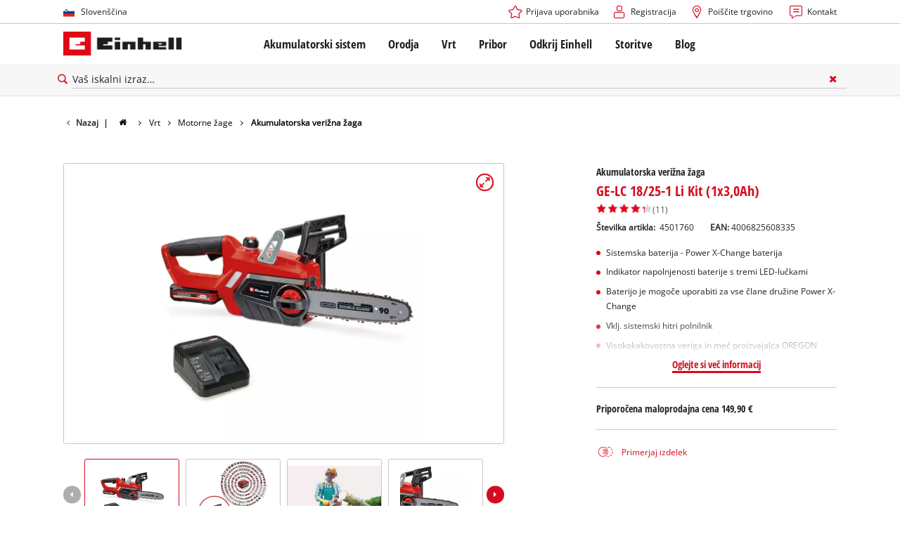

--- FILE ---
content_type: text/html; charset=utf-8
request_url: https://www.einhell.si/p/4501760-ge-lc-18-25-1-li-kit-1x3-0ah/
body_size: 18574
content:
<!DOCTYPE html>
<html lang="sl">
<head>

<meta charset="utf-8">
<!-- 
	TYPO3 Website - Powered by Communiacs - www.communiacs.de

	This website is powered by TYPO3 - inspiring people to share!
	TYPO3 is a free open source Content Management Framework initially created by Kasper Skaarhoj and licensed under GNU/GPL.
	TYPO3 is copyright 1998-2026 of Kasper Skaarhoj. Extensions are copyright of their respective owners.
	Information and contribution at https://typo3.org/
-->



<title>GE-LC 18/25-1 Li Kit (1x3,0Ah) | Akumulatorska verižna žaga</title>
<meta name="generator" content="TYPO3 CMS">
<meta name="description" content="GE-LC 18/25-1 Li Kit (1x3,0Ah)">
<meta name="viewport" content="width=device-width, initial-scale=1.0">
<meta property="og:image" content="https://d2c5rvsfjg2eub.cloudfront.net/image/208244749100/image_1o0rak9v0l2g90qo8ucla2031c/-FJPG-FWEBP-B800">
<meta property="og:image:url" content="https://d2c5rvsfjg2eub.cloudfront.net/image/208244749100/image_1o0rak9v0l2g90qo8ucla2031c/-FJPG-FWEBP-B800">
<meta property="og:image:width" content="800">
<meta property="og:image:alt" content="einhell-expert-cordless-chain-saw-4501760-productimage-001">
<meta name="twitter:card" content="summary">

<link href="/_assets/369fecbaddba51f6af024f761a766400/Assets/css/extensions/theme/modules/breadcrumb.css?1761119454" rel="stylesheet" >
<link href="/_assets/369fecbaddba51f6af024f761a766400/Assets/css/extensions/theme/modules/anchornav.css?1761119454" rel="stylesheet" >
<link href="/_assets/369fecbaddba51f6af024f761a766400/Assets/css/extensions/theme/modules/crosslinks.css?1761119454" rel="stylesheet" >
<link href="/_assets/369fecbaddba51f6af024f761a766400/Assets/css/extensions/theme/modules/teaser.css?1761119454" rel="stylesheet" >
<link rel="stylesheet" href="/_assets/369fecbaddba51f6af024f761a766400/Assets/css/themes/einhell.css?1761119454" media="all">
<link rel="stylesheet" href="/_assets/369fecbaddba51f6af024f761a766400/Assets/css/app.css?1769078906" media="all">
<link href="/_assets/369fecbaddba51f6af024f761a766400/Assets/css/external/teamviewer.css?1761119454" rel="stylesheet" >
<link href="/_assets/369fecbaddba51f6af024f761a766400/Assets/css/extensions/theme/modules/usps-topbar.css?1763367803" rel="stylesheet" >
<link href="/_assets/369fecbaddba51f6af024f761a766400/Assets/css/extensions/theme/modules/swiper.css?1761119454" rel="stylesheet" >
<link href="/_assets/369fecbaddba51f6af024f761a766400/Assets/css/extensions/theme/modules/image.css?1761119454" rel="stylesheet" >
<link href="/_assets/369fecbaddba51f6af024f761a766400/Assets/css/extensions/itemrepo/detail.css?1769087124" rel="stylesheet" >
<link href="/_assets/369fecbaddba51f6af024f761a766400/Assets/css/extensions/theme/modules/downloads.css?1761119454" rel="stylesheet" >
<link href="/_assets/369fecbaddba51f6af024f761a766400/Assets/css/extensions/itemrepo/highlights.css?1763711444" rel="stylesheet" >
<link href="/_assets/369fecbaddba51f6af024f761a766400/Assets/css/extensions/itemrepo/list.css?1769078906" rel="stylesheet" >
<link href="/_assets/369fecbaddba51f6af024f761a766400/Assets/css/extensions/theme/modules/headline-paragraph.css?1761119454" rel="stylesheet" >



<script src="/_assets/369fecbaddba51f6af024f761a766400/Assets/vendor/easyXDM.min.js?1761119454"></script>


<!-- Google Consent Mode Default --><script>            window.dataLayer = window.dataLayer || [];
            function gtag(){dataLayer.push(arguments);}

            gtag('consent', 'default', {
                ad_user_data: 'denied',
                ad_personalization: 'denied',
                ad_storage: 'denied',
                analytics_storage: 'denied',
                functionality_storage: 'denied',
                personalization_storage: 'denied',
                security_storage: 'granted'
            });

            gtag('set', 'ads_data_redaction', true);</script><!-- /GCM Default -->    <link href='/_assets/369fecbaddba51f6af024f761a766400/Assets/fonts/icomoon/icomoon.woff?bcwgz8' rel='preload' as='font' crossorigin='crossorigin' type='font/woff'>
    <link href='/_assets/369fecbaddba51f6af024f761a766400/Assets/fonts/icomoon/icomoon.ttf?bcwgz8' rel='preload' as='font' crossorigin='crossorigin' type='font/ttf'>    <script>        window.communiacs_loader = {};
        window.communiacs_loader.options = {};
        window.tx_theme = {};
        window.tx_theme.constants = {};
        window.tx_theme.constants.friendlycaptcha = {};
        window.tx_theme.constants.friendlycaptcha.sitekey = 'FCMG6HK10S6MCDSC';
        window.tx_theme.constants.friendlycaptcha.puzzleEndpoint = 'https://eu-api.friendlycaptcha.eu/api/v1/puzzle';    </script>        <script type="text/plain" data-usercentrics="Google Fonts">        WebFontConfig = {};

        WebFontConfig.google = {
            families: [
                'Roboto:400,700:latin',
                'Open+Sans:400,400i,700,700i',
                'Open+Sans+Condensed:700',
                'Amatic+SC:400,700:latin'
            ]
        };
        (function(d) {
            var wf = d.createElement('script'), s = d.scripts[0];
            wf.src = 'https://ajax.googleapis.com/ajax/libs/webfont/1.6.26/webfont.js';            wf.type = 'text/javascript';            wf.setAttribute('data-usercentrics', 'Google Fonts');
            s.parentNode.insertBefore(wf, s);
        })(document);      var currentBreakpoint;
        </script>	<script type="module" src="https://unpkg.com/friendly-challenge@0.9.11/widget.module.min.js" async defer data-cookiecategory="essential" data-usercentrics="Friendly Captcha"></script>	<script nomodule src="https://unpkg.com/friendly-challenge@0.9.11/widget.min.js" async defer data-cookiecategory="essential" data-usercentrics="Friendly Captcha"></script><meta name="facebook-domain-verification" content="wcstohjy70drzuuvqphhkgw58rce9g" />
<link rel="shortcut icon" type="image/png" href="/_assets/369fecbaddba51f6af024f761a766400/Assets/favicons/favicon.png">
<link rel="shortcut icon" type="image/png" href="/_assets/369fecbaddba51f6af024f761a766400/Assets/favicons/favicon-32.png" sizes="32x32">
<link rel="shortcut icon" type="image/png" href="/_assets/369fecbaddba51f6af024f761a766400/Assets/favicons/favicon-24.png" sizes="24x24">
<link rel="shortcut icon" type="image/png" href="/_assets/369fecbaddba51f6af024f761a766400/Assets/favicons/favicon-16.png" sizes="16x16">
<link rel="apple-touch-icon" sizes="57x57" href="/_assets/369fecbaddba51f6af024f761a766400/Assets/favicons/apple-touch-icon-57x57.png">
<link rel="apple-touch-icon" sizes="72x72" href="/_assets/369fecbaddba51f6af024f761a766400/Assets/favicons/apple-touch-icon-72x72.png">
<link rel="apple-touch-icon" sizes="76x76" href="/_assets/369fecbaddba51f6af024f761a766400/Assets/favicons/apple-touch-icon-76x76.png">
<link rel="apple-touch-icon" sizes="114x114" href="/_assets/369fecbaddba51f6af024f761a766400/Assets/favicons/apple-touch-icon-114x114.png">
<link rel="apple-touch-icon" sizes="120x120" href="/_assets/369fecbaddba51f6af024f761a766400/Assets/favicons/apple-touch-icon-120x120.png">
<link rel="apple-touch-icon" sizes="144x144" href="/_assets/369fecbaddba51f6af024f761a766400/Assets/favicons/apple-touch-icon-144x144.png">
<link rel="apple-touch-icon" sizes="152x152" href="/_assets/369fecbaddba51f6af024f761a766400/Assets/favicons/apple-touch-icon-152x152.png">

<script type="text/plain" data-usercentrics="Zoovu" src="https://js.search.zoovu.com/plugin/bundle/51137.js" async></script>          <!-- Matomo Tag Manager -->
<script type="text/plain" data-usercentrics="Matomo (self hosted)">
var _mtm = window._mtm = window._mtm || [];
_mtm.push({"mtm.startTime": (new Date().getTime()), "event": "mtm.Start"});
var d=document, g=d.createElement('script'), s=d.getElementsByTagName("script")[0];
g.async=true; g.src="https://matomo.einhell-live.de/js/container_8B9vkDN9.js"; s.parentNode.insertBefore(g,s);
</script>
<!-- End Matomo Tag Manager --><link rel="preload" href="//privacy-proxy.usercentrics.eu/latest/uc-block.bundle.js" as="script">
        <link rel="preconnect" href="//privacy-proxy.usercentrics.eu">
        <script id="usercentrics-cmp" data-language="sl" data-settings-id="CNOpEkFKZNUEDS" src="https://web.cmp.usercentrics.eu/ui/loader.js" async></script>        <script type="application/javascript" src="https://privacy-proxy.usercentrics.eu/latest/uc-block.bundle.js"></script>
        <script>
        // (optional) additional configs for the Smart Data Protector
        uc.blockOnly([
          'S1pcEj_jZX', //Google Maps
          'XbzVLbj6w', //BazaarVoice
          'BJz7qNsdj-7', // Youtube
          'qEs4t49Rg', // Trustpilot
          'uJyv6', // Flockler
          'J4VjROu2H' //Zoovu
        ]);
        </script>
        <script>
        // block following scripts
        uc.blockElements({
          'S1pcEj_jZX': '.module-teaser-shoplocator .teaser__content, .shopLocator, .lawn-calculator, .googlemaps, .overlay__placeholder',
          'J4VjROu2H': '#zoovu-assistant',
          'uJyv6-Nm': '.flockler',
          'XbzVLbj6w': '.bv-uc-wrapper',
          'qEs4t49Rg': '.trustpilot-widget-placeholder, .trustpilot-section-placeholder',
          'BJz7qNsdj-7': '.module-video .card__iframe .uc-placeholder'
        });
        uc.reloadOnOptOut('S1pcEj_jZX');
        uc.reloadOnOptIn('BJz7qNsdj-7');
        uc.reloadOnOptIn('qEs4t49Rg');
        </script><!-- Google Tag Manager GA4 --><script type="text/plain" data-usercentrics="Google Tag Manager">(function(w,d,s,l,i){w[l]=w[l]||[];w[l].push({'gtm.start':
new Date().getTime(),event:'gtm.js'});var f=d.getElementsByTagName(s)[0],
j=d.createElement(s),dl=l!='dataLayer'?'&l='+l:'';j.async=true;j.src=
'https://www.googletagmanager.com/gtm.js?id='+i+dl;f.parentNode.insertBefore(j,f);
})(window,document,'script','dataLayer','GTM-TQF52R7');</script><!-- End Google Tag Manager -->
<link rel="canonical" href="https://www.einhell.si/p/4501760-ge-lc-18-25-1-li-kit-1x3-0ah/"/>

<link rel="alternate" hreflang="hr-hr" href="https://www.einhell.hr/p/4501760-ge-lc-18-25-1-li-kit-1x3-0ah/"/>
<link rel="alternate" hreflang="en-hr" href="https://www.einhell.hr/en/p/4501760-ge-lc-18-25-1-li-kit-1x3-0ah/"/>
<link rel="alternate" hreflang="sl-hr" href="https://www.einhell.hr/sl/p/4501760-ge-lc-18-25-1-li-kit-1x3-0ah/"/>
<link rel="alternate" hreflang="fr-fr" href="https://www.einhell.fr/p/4501760-ge-lc-18-25-1-li-kit-1x3-0ah/"/>
<link rel="alternate" hreflang="en-fr" href="https://www.einhell.fr/en/p/4501760-ge-lc-18-25-1-li-kit-1x3-0ah/"/>
<link rel="alternate" hreflang="fi-fi" href="https://www.einhell.fi/p/4501760-ge-lc-18-25-1-li-kit-1x3-0ah/"/>
<link rel="alternate" hreflang="en-fi" href="https://www.einhell.fi/en/p/4501760-ge-lc-18-25-1-li-kit-1x3-0ah/"/>
<link rel="alternate" hreflang="sl-si" href="https://www.einhell.si/p/4501760-ge-lc-18-25-1-li-kit-1x3-0ah/"/>
<link rel="alternate" hreflang="en-si" href="https://www.einhell.si/en/p/4501760-ge-lc-18-25-1-li-kit-1x3-0ah/"/>
<link rel="alternate" hreflang="en-sk" href="https://www.einhell.sk/en/p/4501760-ge-lc-18-25-1-li-kit-1x3-0ah/"/>
<link rel="alternate" hreflang="en-gb" href="https://www.einhell.sk/en/p/4501760-ge-lc-18-25-1-li-kit-1x3-0ah/"/>
<link rel="alternate" hreflang="sk-sk" href="https://www.einhell.sk/p/4501760-ge-lc-18-25-1-li-kit-1x3-0ah/"/>
<link rel="alternate" hreflang="cs-cz" href="https://www.einhell.cz/p/4501760-ge-lc-18-25-1-li-kit-1x3-0ah/"/>
<link rel="alternate" hreflang="en-cz" href="https://www.einhell.cz/en/p/4501760-ge-lc-18-25-1-li-kit-1x3-0ah/"/>
<link rel="alternate" hreflang="de-cz" href="https://www.einhell.cz/de/p/4501760-ge-lc-18-25-1-li-kit-1x3-0ah/"/>
</head>
<body class="page-2873 level-2 template-productDetail transition-preload client-emea2 site-sl_SI">    <!-- Google Tag Manager GA4 (noscript) -->
    <noscript><iframe src="https://www.googletagmanager.com/ns.html?id=GTM-TQF52R7"
    height="0" width="0" style="display:none;visibility:hidden"></iframe></noscript>
    <!-- End Google Tag Manager (noscript) -->


<script>
  uc.setCustomTranslations({
    en: {
      ACCEPT: "Sprejmi",
      MORE_INFO: "Nastavitve piškotkov",
      DEFAULT_DESCRIPTION: "Uporabljamo storitev tretje osebe, ki lahko zbira podatke o vaši dejavnosti. Za ogled te vsebine morate izrecno dati svoje soglasje za %TECHNOLOGY_NAME%.",
      DEFAULT_TITLE: "Za nalaganje storitve %TECHNOLOGY_NAME% potrebujemo vaše soglasje!"
    },
    'sl': {
      ACCEPT: "Sprejmi",
      MORE_INFO: "Nastavitve piškotkov",
      DEFAULT_DESCRIPTION: "Uporabljamo storitev tretje osebe, ki lahko zbira podatke o vaši dejavnosti. Za ogled te vsebine morate izrecno dati svoje soglasje za %TECHNOLOGY_NAME%.",
      DEFAULT_TITLE: "Za nalaganje storitve %TECHNOLOGY_NAME% potrebujemo vaše soglasje!"
    }
  });</script>

<script>
  if (!window.tx_itemrepo) {
    window.tx_itemrepo = {}
  }

  if (!window.tx_itemrepo.currency) {
    window.tx_itemrepo.currency = "EUR"
  }

  if (!window.tx_itemrepo.currencyLocale) {
    window.tx_itemrepo.currencyLocale = "sl-SI"
  }
</script>



<div class="clicker"></div>

<div class="frc-captcha" data-start="none" style="display:none;"></div>

    
  
  
      <script type="module" crossorigin src="https://compare-list-preview.einhell-live.de/index.js"></script>
      <link rel="stylesheet" crossorigin href="https://compare-list-preview.einhell-live.de/style.css">

      <div id="compareListData" data-comparelist-enabled="1"
           data-locale="sl_SI"
           data-env="live"
           data-website="einhell.si"
           data-compare-list-url="https://www.einhell.si/comparelist/"></div>

      <div id="compareListContainerApp"></div>
    

  

  


  




  

  


<div id="page-top" class="skip-to-content -border-bottom">
  <div class="skip-link-nav visually-hidden-focusable inner__wrap -max-width-limited">
    <span id="jumpmark-main-content-link" class="skip-link" tabindex="0">
      Skoči na glavno vsebino
    </span>
    <span id="jumpmark-search-link" class="skip-link" tabindex="0">
      Skoči na iskanje
    </span>
    <span id="jumpmark-main-menu-link" class="skip-link" tabindex="0">
      Skoči na glavno navigacijo
    </span>
  </div>
</div>
<div class="page" data-free-item-error="The item cannot be added to the shopping cart again due to the current promotion"  >

  
  

  <script>
      window.addEventListener('DOMContentLoaded', function () {
        let isTeamviewerwAccepted = (localStorage.getItem('teamviewer') === 'true');
        if (isTeamviewerwAccepted) {
          $.getScript('https://cdn.engage.teamviewer.com/cdn/js/k8qhoof6dt.js', function () {
            window.postMessage("CV_sent");
          });
        }
      })
  </script>

  <header
    class="page__header nav-search ">
    











    <div class="header__topbar">
      <div class="inner__wrap -max-width-limited">
        <nav class="module-nav module-nav--lang">
          

  <div class="nav__meta nav__meta--lang">
    <div class="nav__lang">
      
        
      
        
          
          <div class="nav__current">
            <div class="current__flag flags-si">
              <span class="flag__label flag__label--mobile">SL</span>
              <span class="flag__label flag__label--desktop">Slovenščina</span>
            </div>
          </div>
        
      
      <div class="nav__available">
        <div class="available__label heading delta">
          
          <div class="close-icon" tabindex="-1"><span></span></div>
        </div>
        
          
        
          
              
              <div class="available__lang">
                <div class="current__flag flags-si" tabindex="-1">
                  <span class="flag__label flag__label--mobile"></span>
                  <span class="flag__label flag__label--desktop">Slovenščina</span>
                </div>
              </div>
            
        
        
          
              
                  <div class="available__lang">
                    <a href="/en/p/4501760-ge-lc-18-25-1-li-kit-1x3-0ah/" tabindex="-1">
                      <div class="lang__flag flags-gb">
                        <span class="flag__label">English</span>
                      </div>
                    </a>
                  </div>
                
            
        
          
        
        
      </div>
    </div>
  </div>



          <button class="nav-lang__submenu-button" aria-label="Zamenjaj jezik" tabindex="0">
            <svg xmlns="http://www.w3.org/2000/svg" width="18" height="18" viewBox="0 0 24 24"><path fill="currentColor" d="M12.6 12L8 7.4L9.4 6l6 6l-6 6L8 16.6z"></path></svg>
          </button>
        </nav>
        <div class="meta-image">
          
        </div>
        <nav class="module-nav module-nav--meta">
          


    
    
    
        



<script>
    if (!window.app) {
        window.app = {};
    }
    if (!window.app.login)
    {
        window.app.login = {}
    }

    window.app.login.keycloakBaseUrl = 'https://auth.einhell.com/auth/'
    window.app.login.syliusCookieDomain = ''
    window.app.login.keycloakRealm = 'master'
    window.app.login.keycloakApplicationId = 'typo3'
    window.app.login.siteLanguageHrefLang = 'sl-SI'
    window.app.login.keycloakLocale = 'sl-SI'
    window.app.login.privacylink = 'https://www.einhell.si/varstvo-podatkov/'
    window.app.login.dashboardlink = 'https://www.einhell.si/vas-uporabniski-racun/'
    window.app.login.translationsAssetsPath = '/_assets/369fecbaddba51f6af024f761a766400/Translations/login';
</script>
<menu id="login" class="module-nav__lvl1 tx-theme tx-theme--login"></menu>


    
    <menu class="module-nav__lvl1">
        
            <li class="module-nav__item">
                <a href="/poiscite-trgovino/" tabindex="-1" >
                <span class=" icon-map-marker-before">Poiščite trgovino</span>
                </a>
                
            </li>
        
            <li class="module-nav__item">
                <a href="/storitve/kontakt/" tabindex="-1" >
                <span class=" icon-contact-before">Kontakt</span>
                </a>
                
            </li>
        
    </menu>









        </nav>
      </div>
    </div>
    <div class="header__header" data-overview-label="Pregled">
      <div class="inner__wrap -max-width-limited">
        <div class="module-logo">
          <a href="/"><img src="/_assets/369fecbaddba51f6af024f761a766400/Assets/img/logo.png" width="376" height="76"   alt="&#039;EINHELL. Cordless Excellence. - Official brand&#039;" ></a>
        </div>
        <nav class="module-nav module-nav--main">
          


  
  
    <menu class="module-nav__lvl1">
      
  
    
    
    
    
    
      
        
      
        
      
        
      
        
      
        
      
    
    <li
            class="module-nav__item module-nav__item--hasSubpages  ">
      
          <a href="/akumulatorski-sistem/"    >
          
          <span
                  class="heading delta">Akumulatorski sistem</span>
          </a>
        
      
        <button class="menu__submenu-button menu__submenu-button-lvl1 " aria-label="Odpri podmeni"  tabindex="0">
        <svg xmlns="http://www.w3.org/2000/svg" width="32" height="32" viewBox="0 0 24 24"><path fill="currentColor" d="M12.6 12L8 7.4L9.4 6l6 6l-6 6L8 16.6z"></path></svg>
        </button>
        
  
    <menu class="module-nav__lvl2">
      
  
    
    
    
    
    
      
        
      
    
    <li
            class="module-nav__item module-nav__item--hasSubpages  module-nav__item--disabledLink ">
      
            <span
                    class="heading epsilon">Einhell akumulatorski sistem</span>
        
      
        <button class="menu__submenu-button  menu__submenu-button-lvl2" aria-label="Odpri podmeni" tabindex="-1">
        <svg xmlns="http://www.w3.org/2000/svg" width="32" height="32" viewBox="0 0 24 24"><path fill="currentColor" d="M12.6 12L8 7.4L9.4 6l6 6l-6 6L8 16.6z"></path></svg>
        </button>
        
  
    <menu class="module-nav__lvl3">
      
  
    
    
    
    
    
    <li
            class="module-nav__item  ">
      
          <a href="/akumulatorski-sistem/"    >
          
          <span
                  class="">Power X-Change akumulatorski sistem</span>
          </a>
        
      
    </li>
  
  

    </menu>

      
    </li>
  
    
    
    
    
    
      
        
      
        
      
        
      
    
    <li
            class="module-nav__item module-nav__item--hasSubpages  module-nav__item--disabledLink ">
      
            <span
                    class="heading epsilon">Tehnologija</span>
        
      
        <button class="menu__submenu-button  menu__submenu-button-lvl2" aria-label="Odpri podmeni" tabindex="-1">
        <svg xmlns="http://www.w3.org/2000/svg" width="32" height="32" viewBox="0 0 24 24"><path fill="currentColor" d="M12.6 12L8 7.4L9.4 6l6 6l-6 6L8 16.6z"></path></svg>
        </button>
        
  
    <menu class="module-nav__lvl3">
      
  
    
    
    
    
    
    <li
            class="module-nav__item  ">
      
          <a href="/akumulatorski-sistem/tehnologija-baterij/"    >
          
          <span
                  class="">Tehnologija baterij</span>
          </a>
        
      
    </li>
  
    
    
    
    
    
    <li
            class="module-nav__item  ">
      
          <a href="/brushless/"    >
          
          <span
                  class="">Brushless</span>
          </a>
        
      
    </li>
  
    
    
    
    
    
    <li
            class="module-nav__item  ">
      
          <a href="/ponarejene-baterije/"    >
          
          <span
                  class="">Baterije: Einhell original proti repliki</span>
          </a>
        
      
    </li>
  
  

    </menu>

      
    </li>
  
    
    
    
    
    
      
        
      
        
      
        
      
        
      
    
    <li
            class="module-nav__item module-nav__item--hasSubpages  module-nav__item--disabledLink ">
      
            <span
                    class="heading epsilon">PROFESSIONAL</span>
        
      
        <button class="menu__submenu-button  menu__submenu-button-lvl2" aria-label="Odpri podmeni" tabindex="-1">
        <svg xmlns="http://www.w3.org/2000/svg" width="32" height="32" viewBox="0 0 24 24"><path fill="currentColor" d="M12.6 12L8 7.4L9.4 6l6 6l-6 6L8 16.6z"></path></svg>
        </button>
        
  
    <menu class="module-nav__lvl3">
      
  
    
    
    
    
    
    <li
            class="module-nav__item  ">
      
          <a href="/professional/"    >
          
          <span
                  class="">O Einhell PROFESSIONAL</span>
          </a>
        
      
    </li>
  
    
    
    
    
    
    <li
            class="module-nav__item  ">
      
          <a href="/akumulatorski-sistem/professional/vse-naprave-professional/"    >
          
          <span
                  class="">Vse naprave PROFESSIONAL</span>
          </a>
        
      
    </li>
  
    
    
    
    
    
    <li
            class="module-nav__item  ">
      
          <a href="/akumulatorski-sistem/professional/professional-orodja/"    >
          
          <span
                  class="">PROFESSIONAL orodja</span>
          </a>
        
      
    </li>
  
    
    
    
    
    
    <li
            class="module-nav__item  ">
      
          <a href="/akumulatorski-sistem/professional/professional-vrtna-orodja/"    >
          
          <span
                  class="">PROFESSIONAL vrtna orodja</span>
          </a>
        
      
    </li>
  
  

    </menu>

      
    </li>
  
    
    
    
    
    
      
        
      
        
      
        
      
    
    <li
            class="module-nav__item module-nav__item--hasSubpages  module-nav__item--disabledLink ">
      
            <span
                    class="heading epsilon">Orodja Power X-Change</span>
        
      
        <button class="menu__submenu-button  menu__submenu-button-lvl2" aria-label="Odpri podmeni" tabindex="-1">
        <svg xmlns="http://www.w3.org/2000/svg" width="32" height="32" viewBox="0 0 24 24"><path fill="currentColor" d="M12.6 12L8 7.4L9.4 6l6 6l-6 6L8 16.6z"></path></svg>
        </button>
        
  
    <menu class="module-nav__lvl3">
      
  
    
    
    
    
    
    <li
            class="module-nav__item  ">
      
          <a href="/power-x-change/"    >
          
          <span
                  class="">Vsa orodja Power X-Change</span>
          </a>
        
      
    </li>
  
    
    
    
    
    
    <li
            class="module-nav__item  ">
      
          <a href="/akumulatorski-sistem/orodja-power-x-change/orodja-power-x-change/"    >
          
          <span
                  class="">Orodja Power X-Change</span>
          </a>
        
      
    </li>
  
    
    
    
    
    
    <li
            class="module-nav__item  ">
      
          <a href="/akumulatorski-sistem/orodja-power-x-change/vrtna-orodja-power-x-change/"    >
          
          <span
                  class="">Vrtna orodja Power X-Change</span>
          </a>
        
      
    </li>
  
  

    </menu>

      
    </li>
  
    
    
    
    
    
    <li
            class="module-nav__item  ">
      
          <a href="/pribor/baterije-polnilniki/"    >
          
          <span
                  class="heading epsilon">Baterije in polnilniki</span>
          </a>
        
      
    </li>
  
  

    </menu>

      
    </li>
  
    
    
    
    
    
      
        
      
        
      
        
      
        
      
    
    <li
            class="module-nav__item module-nav__item--hasSubpages  ">
      
          <a href="/orodja/"    >
          
          <span
                  class="heading delta">Orodja</span>
          </a>
        
      
        <button class="menu__submenu-button menu__submenu-button-lvl1 " aria-label="Odpri podmeni"  tabindex="0">
        <svg xmlns="http://www.w3.org/2000/svg" width="32" height="32" viewBox="0 0 24 24"><path fill="currentColor" d="M12.6 12L8 7.4L9.4 6l6 6l-6 6L8 16.6z"></path></svg>
        </button>
        
  
    <menu class="module-nav__lvl2">
      
  
    
    
    
    
    
      
        
      
        
      
        
      
        
      
        
      
        
      
        
      
        
      
        
      
        
      
        
      
        
      
    
    <li
            class="module-nav__item module-nav__item--hasSubpages  ">
      
          <a href="/orodja/elektricna-orodja/"    >
          
          <span
                  class="heading epsilon">Električna orodja</span>
          </a>
        
      
        <button class="menu__submenu-button  menu__submenu-button-lvl2" aria-label="Odpri podmeni" tabindex="-1">
        <svg xmlns="http://www.w3.org/2000/svg" width="32" height="32" viewBox="0 0 24 24"><path fill="currentColor" d="M12.6 12L8 7.4L9.4 6l6 6l-6 6L8 16.6z"></path></svg>
        </button>
        
  
    <menu class="module-nav__lvl3">
      
  
    
    
    
    
    
    <li
            class="module-nav__item  ">
      
          <a href="/orodja/elektricna-orodja/akumulatorski-vijacniki/"    >
          
          <span
                  class="">Akumulatorski vijačniki</span>
          </a>
        
      
    </li>
  
    
    
    
    
    
    <li
            class="module-nav__item  ">
      
          <a href="/orodja/elektricna-orodja/vrtalniki/"    >
          
          <span
                  class="">Vrtalniki</span>
          </a>
        
      
    </li>
  
    
    
    
    
    
    <li
            class="module-nav__item  ">
      
          <a href="/orodja/elektricna-orodja/vrtalna-kladiva/"    >
          
          <span
                  class="">Vrtalna kladiva</span>
          </a>
        
      
    </li>
  
    
    
    
    
    
    <li
            class="module-nav__item  ">
      
          <a href="/orodja/elektricna-orodja/kotni-brusilniki/"    >
          
          <span
                  class="">Kotni brusilniki</span>
          </a>
        
      
    </li>
  
    
    
    
    
    
    <li
            class="module-nav__item  ">
      
          <a href="/orodja/elektricna-orodja/rezkalniki-lesa/"    >
          
          <span
                  class="">Rezkalniki lesa</span>
          </a>
        
      
    </li>
  
    
    
    
    
    
    <li
            class="module-nav__item  ">
      
          <a href="/orodja/elektricna-orodja/vecnamenska-orodja/"    >
          
          <span
                  class="">Večnamenska orodja</span>
          </a>
        
      
    </li>
  
    
    
    
    
    
    <li
            class="module-nav__item  ">
      
          <a href="/orodja/elektricna-orodja/zage/"    >
          
          <span
                  class="">Žage</span>
          </a>
        
      
    </li>
  
    
    
    
    
    
    <li
            class="module-nav__item  ">
      
          <a href="/orodja/elektricna-orodja/elektricni-skobeljniki/"    >
          
          <span
                  class="">Električni skobeljniki</span>
          </a>
        
      
    </li>
  
    
    
    
    
    
    <li
            class="module-nav__item  ">
      
          <a href="/orodja/elektricna-orodja/brusilniki/"    >
          
          <span
                  class="">Brusilniki</span>
          </a>
        
      
    </li>
  
    
    
    
    
    
    <li
            class="module-nav__item  ">
      
          <a href="/orodja/elektricna-orodja/mesalniki/"    >
          
          <span
                  class="">Mešalniki</span>
          </a>
        
      
    </li>
  
    
    
    
    
    
    <li
            class="module-nav__item  ">
      
          <a href="/orodja/elektricna-orodja/pistole-za-brizganje-barve/"    >
          
          <span
                  class="">Pištole za brizganje barve</span>
          </a>
        
      
    </li>
  
    
    
    
    
    
    <li
            class="module-nav__item  ">
      
          <a href="/orodja/elektricna-orodja/ostala-orodja/"    >
          
          <span
                  class="">Ostala orodja</span>
          </a>
        
      
    </li>
  
  

    </menu>

      
    </li>
  
    
    
    
    
    
      
        
      
        
      
        
      
    
    <li
            class="module-nav__item module-nav__item--hasSubpages  ">
      
          <a href="/orodja/stacionarni-stroji/"    >
          
          <span
                  class="heading epsilon">Stacionarni stroji</span>
          </a>
        
      
        <button class="menu__submenu-button  menu__submenu-button-lvl2" aria-label="Odpri podmeni" tabindex="-1">
        <svg xmlns="http://www.w3.org/2000/svg" width="32" height="32" viewBox="0 0 24 24"><path fill="currentColor" d="M12.6 12L8 7.4L9.4 6l6 6l-6 6L8 16.6z"></path></svg>
        </button>
        
  
    <menu class="module-nav__lvl3">
      
  
    
    
    
    
    
    <li
            class="module-nav__item  ">
      
          <a href="/orodja/stacionarni-stroji/stacionarne-zage/"    >
          
          <span
                  class="">Stacionarne žage</span>
          </a>
        
      
    </li>
  
    
    
    
    
    
    <li
            class="module-nav__item  ">
      
          <a href="/orodja/stacionarni-stroji/kompresorji/"    >
          
          <span
                  class="">Kompresorji</span>
          </a>
        
      
    </li>
  
    
    
    
    
    
    <li
            class="module-nav__item  ">
      
          <a href="/orodja/stacionarni-stroji/brusilniki-za-verige/"    >
          
          <span
                  class="">Brusilniki za verige</span>
          </a>
        
      
    </li>
  
  

    </menu>

      
    </li>
  
    
    
    
    
    
      
        
      
    
    <li
            class="module-nav__item module-nav__item--hasSubpages  ">
      
          <a href="/orodja/naprave-za-ciscenje/"    >
          
          <span
                  class="heading epsilon">Naprave za čiščenje</span>
          </a>
        
      
        <button class="menu__submenu-button  menu__submenu-button-lvl2" aria-label="Odpri podmeni" tabindex="-1">
        <svg xmlns="http://www.w3.org/2000/svg" width="32" height="32" viewBox="0 0 24 24"><path fill="currentColor" d="M12.6 12L8 7.4L9.4 6l6 6l-6 6L8 16.6z"></path></svg>
        </button>
        
  
    <menu class="module-nav__lvl3">
      
  
    
    
    
    
    
    <li
            class="module-nav__item  ">
      
          <a href="/orodja/naprave-za-ciscenje/mokri-suhi-sesalniki/"    >
          
          <span
                  class="">Mokri / suhi sesalniki</span>
          </a>
        
      
    </li>
  
  

    </menu>

      
    </li>
  
    
    
    
    
    
      
        
      
    
    <li
            class="module-nav__item module-nav__item--hasSubpages  ">
      
          <a href="/orodja/avtomobilska-orodja/"    >
          
          <span
                  class="heading epsilon">Avtomobilska orodja</span>
          </a>
        
      
        <button class="menu__submenu-button  menu__submenu-button-lvl2" aria-label="Odpri podmeni" tabindex="-1">
        <svg xmlns="http://www.w3.org/2000/svg" width="32" height="32" viewBox="0 0 24 24"><path fill="currentColor" d="M12.6 12L8 7.4L9.4 6l6 6l-6 6L8 16.6z"></path></svg>
        </button>
        
  
    <menu class="module-nav__lvl3">
      
  
    
    
    
    
    
    <li
            class="module-nav__item  ">
      
          <a href="/orodja/avtomobilska-orodja/polirni-stroji/"    >
          
          <span
                  class="">Polirni stroji</span>
          </a>
        
      
    </li>
  
  

    </menu>

      
    </li>
  
  

    </menu>

      
    </li>
  
    
    
    
    
    
      
        
      
        
      
        
      
        
      
        
      
        
      
        
      
        
      
        
      
    
    <li
            class="module-nav__item module-nav__item--hasSubpages  ">
      
          <a href="/vrt/"    >
          
          <span
                  class="heading delta">Vrt</span>
          </a>
        
      
        <button class="menu__submenu-button menu__submenu-button-lvl1 " aria-label="Odpri podmeni"  tabindex="0">
        <svg xmlns="http://www.w3.org/2000/svg" width="32" height="32" viewBox="0 0 24 24"><path fill="currentColor" d="M12.6 12L8 7.4L9.4 6l6 6l-6 6L8 16.6z"></path></svg>
        </button>
        
  
    <menu class="module-nav__lvl2">
      
  
    
    
    
    
    
    <li
            class="module-nav__item  ">
      
          <a href="/vrt/kosilnice/"    >
          
          <span
                  class="heading epsilon">Kosilnice</span>
          </a>
        
      
    </li>
  
    
    
    
    
    
    <li
            class="module-nav__item  ">
      
          <a href="/vrt/prezracevalniki/"    >
          
          <span
                  class="heading epsilon">Prezračevalniki</span>
          </a>
        
      
    </li>
  
    
    
    
    
    
    <li
            class="module-nav__item  ">
      
          <a href="/vrt/skarje-za-zivo-mejo/"    >
          
          <span
                  class="heading epsilon">Škarje za živo mejo</span>
          </a>
        
      
    </li>
  
    
    
    
    
    
      
        
      
        
      
    
    <li
            class="module-nav__item module-nav__item--hasSubpages  ">
      
          <a href="/vrt/vodne-crpalke/"    >
          
          <span
                  class="heading epsilon">Vodne črpalke</span>
          </a>
        
      
        <button class="menu__submenu-button  menu__submenu-button-lvl2" aria-label="Odpri podmeni" tabindex="-1">
        <svg xmlns="http://www.w3.org/2000/svg" width="32" height="32" viewBox="0 0 24 24"><path fill="currentColor" d="M12.6 12L8 7.4L9.4 6l6 6l-6 6L8 16.6z"></path></svg>
        </button>
        
  
    <menu class="module-nav__lvl3">
      
  
    
    
    
    
    
    <li
            class="module-nav__item  ">
      
          <a href="/vrt/vodne-crpalke/hisne-vrtne-crpalke/"    >
          
          <span
                  class="">Hišne/vrtne črpalke</span>
          </a>
        
      
    </li>
  
    
    
    
    
    
    <li
            class="module-nav__item  ">
      
          <a href="/vrt/vodne-crpalke/potopne-crpalke-za-cisto-vodo/"    >
          
          <span
                  class="">Potopne črpalke za čisto vodo</span>
          </a>
        
      
    </li>
  
  

    </menu>

      
    </li>
  
    
    
    
    
    
    <li
            class="module-nav__item  ">
      
          <a href="/vrt/puhalniki-za-listje/"    >
          
          <span
                  class="heading epsilon">Puhalniki za listje</span>
          </a>
        
      
    </li>
  
    
    
    
    
    
    <li
            class="module-nav__item  ">
      
          <a href="/vrt/sesalniki-za-listje/"    >
          
          <span
                  class="heading epsilon">Sesalniki za listje</span>
          </a>
        
      
    </li>
  
    
    
    
    
    
    <li
            class="module-nav__item  ">
      
          <a href="/vrt/motorne-zage/"    >
          
          <span
                  class="heading epsilon">Motorne žage</span>
          </a>
        
      
    </li>
  
    
    
    
    
    
    <li
            class="module-nav__item  ">
      
          <a href="/vrt/skarje-za-travo/"    >
          
          <span
                  class="heading epsilon">Škarje za travo</span>
          </a>
        
      
    </li>
  
    
    
    
    
    
    <li
            class="module-nav__item  ">
      
          <a href="/vrt/prekopalniki/"    >
          
          <span
                  class="heading epsilon">Prekopalniki</span>
          </a>
        
      
    </li>
  
  

    </menu>

      
    </li>
  
    
    
    
    
    
      
        
      
        
      
        
      
    
    <li
            class="module-nav__item module-nav__item--hasSubpages  ">
      
          <a href="/pribor/"    >
          
          <span
                  class="heading delta">Pribor</span>
          </a>
        
      
        <button class="menu__submenu-button menu__submenu-button-lvl1 " aria-label="Odpri podmeni"  tabindex="0">
        <svg xmlns="http://www.w3.org/2000/svg" width="32" height="32" viewBox="0 0 24 24"><path fill="currentColor" d="M12.6 12L8 7.4L9.4 6l6 6l-6 6L8 16.6z"></path></svg>
        </button>
        
  
    <menu class="module-nav__lvl2">
      
  
    
    
    
    
    
    <li
            class="module-nav__item  ">
      
          <a href="/pribor/baterije-polnilniki/"    >
          
          <span
                  class="heading epsilon">Baterije / Polnilniki</span>
          </a>
        
      
    </li>
  
    
    
    
    
    
    <li
            class="module-nav__item  ">
      
          <a href="/pribor/pribor-za-orodja/"    >
          
          <span
                  class="heading epsilon">Pribor za orodja</span>
          </a>
        
      
    </li>
  
    
    
    
    
    
    <li
            class="module-nav__item  ">
      
          <a href="/pribor/pribor-za-vrt/"    >
          
          <span
                  class="heading epsilon">Pribor za vrt</span>
          </a>
        
      
    </li>
  
  

    </menu>

      
    </li>
  
    
    
    
    
    
      
        
      
        
      
        
      
    
    <li
            class="module-nav__item module-nav__item--hasSubpages  ">
      
          <a href="/odkrij-einhell/"    >
          
          <span
                  class="heading delta">Odkrij Einhell</span>
          </a>
        
      
        <button class="menu__submenu-button menu__submenu-button-lvl1 " aria-label="Odpri podmeni"  tabindex="0">
        <svg xmlns="http://www.w3.org/2000/svg" width="32" height="32" viewBox="0 0 24 24"><path fill="currentColor" d="M12.6 12L8 7.4L9.4 6l6 6l-6 6L8 16.6z"></path></svg>
        </button>
        
  
    <menu class="module-nav__lvl2">
      
  
    
    
    
    
    
    <li
            class="module-nav__item  ">
      
          <a href="/profesionalec-v-tebi/"    >
          
          <span
                  class="heading epsilon">Profesionalec v tebi</span>
          </a>
        
      
    </li>
  
    
    
    
    
    
    <li
            class="module-nav__item  ">
      
          <a href="/mercedes-amg-petronas-f1-team/"    >
          
          <span
                  class="heading epsilon">Mercedes-AMG PETRONAS F1 Team</span>
          </a>
        
      
    </li>
  
    
    
    
    
    
    <li
            class="module-nav__item  ">
      
          <a href="/einhell-in-fc-bayern/"    >
          
          <span
                  class="heading epsilon">Einhell in FC Bayern</span>
          </a>
        
      
    </li>
  
  

    </menu>

      
    </li>
  
    
    
    
    
    
      
        
      
        
      
        
      
        
      
        
      
        
      
        
      
        
      
    
    <li
            class="module-nav__item module-nav__item--hasSubpages  ">
      
          <a href="/storitve/"    >
          
          <span
                  class="heading delta">Storitve</span>
          </a>
        
      
        <button class="menu__submenu-button menu__submenu-button-lvl1 " aria-label="Odpri podmeni"  tabindex="0">
        <svg xmlns="http://www.w3.org/2000/svg" width="32" height="32" viewBox="0 0 24 24"><path fill="currentColor" d="M12.6 12L8 7.4L9.4 6l6 6l-6 6L8 16.6z"></path></svg>
        </button>
        
  
    <menu class="module-nav__lvl2">
      
  
    
    
    
    
    
    <li
            class="module-nav__item  ">
      
          <a href="/storitve/nadomestni-deli-in-navodila/"    >
          
          <span
                  class="heading epsilon">Nadomestni deli in navodila</span>
          </a>
        
      
    </li>
  
    
    
    
    
    
    <li
            class="module-nav__item  ">
      
          <a href="/storitve/garancije/"    >
          
          <span
                  class="heading epsilon">Garancije</span>
          </a>
        
      
    </li>
  
    
    
    
    
    
    <li
            class="module-nav__item  ">
      
          <a href="/storitve/kontakt/"    >
          
          <span
                  class="heading epsilon">Kontakt</span>
          </a>
        
      
    </li>
  
    
    
    
    
    
    <li
            class="module-nav__item  ">
      
          <a href="/storitve/newsletter/"    >
          
          <span
                  class="heading epsilon">E-novice</span>
          </a>
        
      
    </li>
  
    
    
    
    
    
    <li
            class="module-nav__item  ">
      
          <a href="/storitve/katalogi/"    >
          
          <span
                  class="heading epsilon">Katalogi</span>
          </a>
        
      
    </li>
  
    
    
    
    
    
    <li
            class="module-nav__item  ">
      
          <a href="/servisna-storitev/"    >
          
          <span
                  class="heading epsilon">Servisna storitev</span>
          </a>
        
      
    </li>
  
    
    
    
    
    
    <li
            class="module-nav__item  ">
      
          <a href="/storitve/robotska-kosilica/"    >
          
          <span
                  class="heading epsilon">Robotska kosilica</span>
          </a>
        
      
    </li>
  
    
    
    
    
    
    <li
            class="module-nav__item  ">
      
          <a href="/storitve/freelexo-cam/"    >
          
          <span
                  class="heading epsilon">FREELEXO CAM</span>
          </a>
        
      
    </li>
  
  

    </menu>

      
    </li>
  
    
    
    
    
    
    <li
            class="module-nav__item  ">
      
          <a href="/blog/vse-objave/"    >
          
          <span
                  class="heading delta">Blog</span>
          </a>
        
      
    </li>
  
  

    </menu>





        </nav>
        <div class="module-nav-features">
          
            <div class="module-search">
              <div class="search__button">
                <span class="icon-search-before"
                  data-placeholder="Iskanje"></span>
              </div>
              
    <div class="search__input">
        <form action="">
            <div class="input__field--input">
                <span class="close-icon icon-close-after"></span>
                <div class="input__label--wrapper">
                  <label>
                    <input type="text" name="q"
                           value="" placeholder="Vaš iskalni izraz…"/>

                  </label>
                </div>
                <button type="submit" class="icon-search-after" title="Išči zdaj"></button>
            </div>
        </form>
    </div>

            </div>
          
          
          <div class="more-button" tabindex="0">
            <div class="menu-icon"><span class="bubble"></span><span class="bubble"></span><span class="bubble"></span>
            </div>
          </div>
          <nav class="module-nav module-nav--more"></nav>
        </div>

      </div>
    </div>
    <div class="header__reading-bar">
      <div class="reading-bar__container">
        <div class="reading-time -max-width-limited meta">
          <span class="time"></span>
          <span>minutes reading time</span>
        </div>
        <div id="moving-bar"></div>
      </div>
    </div>
  </header>

  <div class="page__content--spacer"></div>
  <main class="page__content">
    
  <!--TYPO3SEARCH_begin-->
<script>
  if (!window.tx_itemrepo) {
    window.tx_itemrepo = {}
  }
  window.tx_itemrepo.currency = "EUR"
  window.tx_itemrepo.currencyLocale = "sl-SI"

  if (!window.tx_itemrepo.dualCurrencyMainCode) {
    window.tx_itemrepo.dualCurrencyMainCode = ""
  }
</script><script type="application/ld+json">
          {
            "@context": "https://schema.org",
            "@type": "Product",
            "@id": "https://www.einhell.si/p/4501760-ge-lc-18-25-1-li-kit-1x3-0ah/",
            
            "aggregateRating": {
              "@type": "AggregateRating",
              "ratingValue": "4.3636",
              "reviewCount": 11
            },
            
            
            "name": "GE-LC 18\/25-1 Li Kit (1x3,0Ah)",
            "description": "Einhell aku veri\u017ena \u017eaga v setu GE-LC 18\/25-1 Li Kit (1x 3,0 Ah) vklju\u010duje vse, kar potrebujejo prvi uporabniki sistema Power X-Change ali kupci, ki kupujejo dodatno orodje iz te serije izdelkov. Akumulatorska orodja Einhell lahko vzamete kamor koli \u017eelite, saj v bli\u017eini ne potrebujete vira energije. Brez nevarnosti, da bi se spotaknili ob kable, ni mesta, ki ga ne morete dose\u010di, ker je kabel prekratek, ni frustrirajo\u010dega iskanja podalj\u0161ka - dru\u017eina Power X-Change naredi vse to za preteklost. Za vse izdelke Power X-Change je mogo\u010de uporabiti isto baterijo in polnilnik. Aku veri\u017ena \u017eaga v setu GE-LC 18\/25-1 Li Kit (1x 3,0 Ah) zdru\u017euje izjemno kakovost izdelkov Einhell z rezalno zmogljivostjo vodilnega me\u010da in verige OREGON. Ta zanesljiva in priro\u010dna motorna \u017eaga je idealna za obrezovanje ali podiranje majhnih do srednje velikih dreves, izdelavo drv za kurjavo in obrezovanje ali razrez gradbenega lesa. Aku veri\u017ena \u017eaga Einhell je varna in enostavna za uporabo na vrtu. Za\u0161\u010dita pred povratnim udarcem in takoj\u0161nja mehanska zavora verige vas \u0161\u010ditita med delom z motorno \u017eago. \u010ce pride do povratnega udarca, se veriga takoj ustavi. Lovilni vijak zadr\u017ei verigo, \u010de sko\u010di z vodila. Robustna kovinska ustavitvena zagozda ohranja \u017eago stabilno za va\u0161o dodatno varnost in udobje pri delu. Ergonomski ro\u010daj vam omogo\u010da \u010dvrst oprijem akumulatorske motorne \u017eage in se zlahka prilega va\u0161i roki. Za prilagoditev napetosti verige ali zamenjavo verige ne potrebujete orodja. Velika odprtina za polnjenje avtomatskega sistema za mazanje verige omogo\u010da enostavno dolivanje. V kompletu je hitri polnilnik, ki se lahko uporablja za vse baterije Power X-Change, skupaj z polnilno baterijo Power X-Change. Visokozmogljiva baterija ima indikator napolnjenosti. Tri LED-lu\u010dke vam na prvi pogled poka\u017eejo stanje baterije. Isto akumulatorsko baterijo je mogo\u010de uporabiti za vse \u010dlane dru\u017eine Power X-Change. Hitri polnilnik je primeren za vse baterije Power X-Change.",
            
            "image": "https://d2c5rvsfjg2eub.cloudfront.net/image/208244749100/image_1o0rak9v0l2g90qo8ucla2031c/-FJPG-B200",
            "gtin13": "4006825608335",
            "mpn": "4501760",
            "brand": {
              "@type": "Brand",
              "name": "Einhell Expert"
            },
            "sku": "4501760_04",
            "category": "Akumulatorska verižna žaga"
          }
        </script><div class="tx-itemrepo tx-itemrepo--detail" data-ga-price="" data-ga-category="GT-C-GT-13"
         data-ga-brand="Einhell Expert" data-ga-name="GE-LC 18/25-1 Li Kit (1x3,0Ah)" data-ga-sku="4501760_04"
         data-itemno="4501760" data-currency="" data-shop-strikethrough-price=""
         data-product-main-image-src="" data-product-main-image-alt="" data-sylius-price="" data-sylius-price-currency="" data-rrp-price="" data-sylius-price-dual="" data-sylius-price-dual-currency=""
         data-itemno-label="Item no:" data-tpg-name="Akumulatorska verižna žaga" data-price-prefix="Priporočena maloprodajna cena"><div class="section-row"><div class="col-wrapper -max-width-limited"><div class="col"><nav class="module-breadcrumb" aria-label="Ste tukaj:"><a href="/vrt/motorne-zage/" class="module-back"><span class="icon-angle-down-before meta bold backbutton-text">Nazaj</span><span class="divider meta bold">|</span></a><div class="swiper-container"><div class="swiper-wrapper" aria-live="polite"><a class="swiper-slide" title="Domov" href="/"><span class="nav__crumb nav__crumb--first icon-home-before icon-angle-down-after meta"></span></a><a class="swiper-slide" href="/vrt/"><span class="nav__crumb icon-angle-down-after meta">Vrt</span></a><a class="swiper-slide" href="/vrt/motorne-zage/"><span class="nav__crumb icon-angle-down-after meta">Motorne žage</span></a><a class="swiper-slide"><span class="nav__crumb nav__crumb--current bold meta">Akumulatorska verižna žaga</span></a></div></div></nav></div></div></div><div class="section-row -no-shop-pdp"><div class="col-wrapper l-1col -bottom-margin-ce -max-width-limited -mobile-detail-wrapper"><div class="col"><div class="module-detail-information-shop-mobile module-detail-information"><div class="information__wrapper"><div class="information__brand"><span class="heading epsilon -color-text">
                    
                    Akumulatorska verižna žaga</span></div><div class="information__title"><span class="heading gamma -color-alpha">GE-LC 18/25-1 Li Kit (1x3,0Ah)</span></div><div class="information__meta"><span class="meta"><span class="bold">Številka artikla:</span><span class="data-point-itemno">4501760</span></span><span class="meta"><span class="bold">EAN:</span> 4006825608335</span></div></div></div></div></div><div class="col-wrapper l-2col l-2col-b1-60-30 l-2col-b1-60-30--normal -max-width-limited"><div class="col col-one"><div class="module-product-image-swiper"><div class="swiper-container"><div class="swiper-wrapper"><div class="swiper-slide"><div class="fullscreen__icon" tabindex="0"><svg xmlns="http://www.w3.org/2000/svg" width="15" height="15" viewBox="0 0 15 15"><g fill="#E31F25" fill-rule="evenodd"><g transform="scale(-1 1) rotate(45 -7.68198074 -1.54594238)"><path
                d="M8.62132034 4.62132034c0-.1328125-.04861111-.2578125-.13194444-.3515625l-3.11111111-3.5c-.08333334-.09375-.19444445-.1484375-.3125-.1484375-.24305556 0-.44444445.2265625-.44444445.5v7c0 .2734375.20138889.5.44444445.5.11805555 0 .22916666-.0546875.3125-.1484375l3.11111111-3.5c.08333333-.09375.13194444-.21875.13194444-.3515625z"/><rect width="6" height="2" x=".08578644" y="3.74264069" rx="1"/></g><g transform="scale(1 -1) rotate(45 17.38908727 8.8388362)"><path
                d="M8.62132034 4.37867966c0-.1328125-.04861111-.2578125-.13194444-.3515625l-3.11111111-3.5c-.08333334-.09375-.19444445-.1484375-.3125-.1484375-.24305556 0-.44444445.2265625-.44444445.5v7c0 .2734375.20138889.5.44444445.5.11805555 0 .22916666-.0546875.3125-.1484375l3.11111111-3.5c.08333333-.09375.13194444-.21875.13194444-.3515625z"/><rect width="6" height="2" x=".08578644" y="3.25735931" rx="1"/></g></g></svg></div><div class="product__image"><img src="https://d2c5rvsfjg2eub.cloudfront.net/image/208244749100/image_1o0rak9v0l2g90qo8ucla2031c/-FJPG-FWEBP-B800" data-src="https://d2c5rvsfjg2eub.cloudfront.net/image/208244749100/image_1o0rak9v0l2g90qo8ucla2031c/-FJPG-FWEBP" alt="einhell-expert-cordless-chain-saw-4501760-productimage-001" loading="lazy"></div></div><div class="swiper-slide"><div class="fullscreen__icon" tabindex="0"><svg xmlns="http://www.w3.org/2000/svg" width="15" height="15" viewBox="0 0 15 15"><g fill="#E31F25" fill-rule="evenodd"><g transform="scale(-1 1) rotate(45 -7.68198074 -1.54594238)"><path
                d="M8.62132034 4.62132034c0-.1328125-.04861111-.2578125-.13194444-.3515625l-3.11111111-3.5c-.08333334-.09375-.19444445-.1484375-.3125-.1484375-.24305556 0-.44444445.2265625-.44444445.5v7c0 .2734375.20138889.5.44444445.5.11805555 0 .22916666-.0546875.3125-.1484375l3.11111111-3.5c.08333333-.09375.13194444-.21875.13194444-.3515625z"/><rect width="6" height="2" x=".08578644" y="3.74264069" rx="1"/></g><g transform="scale(1 -1) rotate(45 17.38908727 8.8388362)"><path
                d="M8.62132034 4.37867966c0-.1328125-.04861111-.2578125-.13194444-.3515625l-3.11111111-3.5c-.08333334-.09375-.19444445-.1484375-.3125-.1484375-.24305556 0-.44444445.2265625-.44444445.5v7c0 .2734375.20138889.5.44444445.5.11805555 0 .22916666-.0546875.3125-.1484375l3.11111111-3.5c.08333333-.09375.13194444-.21875.13194444-.3515625z"/><rect width="6" height="2" x=".08578644" y="3.25735931" rx="1"/></g></g></svg></div><div class="product__image"><img src="https://d2c5rvsfjg2eub.cloudfront.net/image/208244749100/image_b5c6mup2795c3cofjvf1j85821/-FJPG-FWEBP-B800" data-src="https://d2c5rvsfjg2eub.cloudfront.net/image/208244749100/image_b5c6mup2795c3cofjvf1j85821/-FJPG-FWEBP" alt="einhell-expert-cordless-chain-saw-4501760-pxc_circle-001" loading="lazy"></div></div><div class="swiper-slide"><div class="fullscreen__icon" tabindex="0"><svg xmlns="http://www.w3.org/2000/svg" width="15" height="15" viewBox="0 0 15 15"><g fill="#E31F25" fill-rule="evenodd"><g transform="scale(-1 1) rotate(45 -7.68198074 -1.54594238)"><path
                d="M8.62132034 4.62132034c0-.1328125-.04861111-.2578125-.13194444-.3515625l-3.11111111-3.5c-.08333334-.09375-.19444445-.1484375-.3125-.1484375-.24305556 0-.44444445.2265625-.44444445.5v7c0 .2734375.20138889.5.44444445.5.11805555 0 .22916666-.0546875.3125-.1484375l3.11111111-3.5c.08333333-.09375.13194444-.21875.13194444-.3515625z"/><rect width="6" height="2" x=".08578644" y="3.74264069" rx="1"/></g><g transform="scale(1 -1) rotate(45 17.38908727 8.8388362)"><path
                d="M8.62132034 4.37867966c0-.1328125-.04861111-.2578125-.13194444-.3515625l-3.11111111-3.5c-.08333334-.09375-.19444445-.1484375-.3125-.1484375-.24305556 0-.44444445.2265625-.44444445.5v7c0 .2734375.20138889.5.44444445.5.11805555 0 .22916666-.0546875.3125-.1484375l3.11111111-3.5c.08333333-.09375.13194444-.21875.13194444-.3515625z"/><rect width="6" height="2" x=".08578644" y="3.25735931" rx="1"/></g></g></svg></div><div class="product__image"><img src="https://d2c5rvsfjg2eub.cloudfront.net/image/208244749100/image_hlj6u6abdd4qbagkne8s7l4b1e/-FJPG-FWEBP-B800" data-src="https://d2c5rvsfjg2eub.cloudfront.net/image/208244749100/image_hlj6u6abdd4qbagkne8s7l4b1e/-FJPG-FWEBP" alt="einhell-expert-cordless-chain-saw-4501760-example_usage-001" loading="lazy"></div></div><div class="swiper-slide"><div class="fullscreen__icon" tabindex="0"><svg xmlns="http://www.w3.org/2000/svg" width="15" height="15" viewBox="0 0 15 15"><g fill="#E31F25" fill-rule="evenodd"><g transform="scale(-1 1) rotate(45 -7.68198074 -1.54594238)"><path
                d="M8.62132034 4.62132034c0-.1328125-.04861111-.2578125-.13194444-.3515625l-3.11111111-3.5c-.08333334-.09375-.19444445-.1484375-.3125-.1484375-.24305556 0-.44444445.2265625-.44444445.5v7c0 .2734375.20138889.5.44444445.5.11805555 0 .22916666-.0546875.3125-.1484375l3.11111111-3.5c.08333333-.09375.13194444-.21875.13194444-.3515625z"/><rect width="6" height="2" x=".08578644" y="3.74264069" rx="1"/></g><g transform="scale(1 -1) rotate(45 17.38908727 8.8388362)"><path
                d="M8.62132034 4.37867966c0-.1328125-.04861111-.2578125-.13194444-.3515625l-3.11111111-3.5c-.08333334-.09375-.19444445-.1484375-.3125-.1484375-.24305556 0-.44444445.2265625-.44444445.5v7c0 .2734375.20138889.5.44444445.5.11805555 0 .22916666-.0546875.3125-.1484375l3.11111111-3.5c.08333333-.09375.13194444-.21875.13194444-.3515625z"/><rect width="6" height="2" x=".08578644" y="3.25735931" rx="1"/></g></g></svg></div><div class="product__image"><img src="https://d2c5rvsfjg2eub.cloudfront.net/image/208244749100/image_6dl5r7j2cl1nb3npsn41vfu22k/-FJPG-FWEBP-B800" data-src="https://d2c5rvsfjg2eub.cloudfront.net/image/208244749100/image_6dl5r7j2cl1nb3npsn41vfu22k/-FJPG-FWEBP" alt="einhell-expert-cordless-chain-saw-4501760-detail_image-001" loading="lazy"></div></div><div class="swiper-slide"><div class="fullscreen__icon" tabindex="0"><svg xmlns="http://www.w3.org/2000/svg" width="15" height="15" viewBox="0 0 15 15"><g fill="#E31F25" fill-rule="evenodd"><g transform="scale(-1 1) rotate(45 -7.68198074 -1.54594238)"><path
                d="M8.62132034 4.62132034c0-.1328125-.04861111-.2578125-.13194444-.3515625l-3.11111111-3.5c-.08333334-.09375-.19444445-.1484375-.3125-.1484375-.24305556 0-.44444445.2265625-.44444445.5v7c0 .2734375.20138889.5.44444445.5.11805555 0 .22916666-.0546875.3125-.1484375l3.11111111-3.5c.08333333-.09375.13194444-.21875.13194444-.3515625z"/><rect width="6" height="2" x=".08578644" y="3.74264069" rx="1"/></g><g transform="scale(1 -1) rotate(45 17.38908727 8.8388362)"><path
                d="M8.62132034 4.37867966c0-.1328125-.04861111-.2578125-.13194444-.3515625l-3.11111111-3.5c-.08333334-.09375-.19444445-.1484375-.3125-.1484375-.24305556 0-.44444445.2265625-.44444445.5v7c0 .2734375.20138889.5.44444445.5.11805555 0 .22916666-.0546875.3125-.1484375l3.11111111-3.5c.08333333-.09375.13194444-.21875.13194444-.3515625z"/><rect width="6" height="2" x=".08578644" y="3.25735931" rx="1"/></g></g></svg></div><div class="product__image"><img src="https://d2c5rvsfjg2eub.cloudfront.net/image/208244749100/image_d82r777a3t4n9fk6j13o8mfk5p/-FJPG-FWEBP-B800" data-src="https://d2c5rvsfjg2eub.cloudfront.net/image/208244749100/image_d82r777a3t4n9fk6j13o8mfk5p/-FJPG-FWEBP" alt="einhell-expert-cordless-chain-saw-4501760-detail_image-002" loading="lazy"></div></div><div class="swiper-slide"><div class="fullscreen__icon" tabindex="0"><svg xmlns="http://www.w3.org/2000/svg" width="15" height="15" viewBox="0 0 15 15"><g fill="#E31F25" fill-rule="evenodd"><g transform="scale(-1 1) rotate(45 -7.68198074 -1.54594238)"><path
                d="M8.62132034 4.62132034c0-.1328125-.04861111-.2578125-.13194444-.3515625l-3.11111111-3.5c-.08333334-.09375-.19444445-.1484375-.3125-.1484375-.24305556 0-.44444445.2265625-.44444445.5v7c0 .2734375.20138889.5.44444445.5.11805555 0 .22916666-.0546875.3125-.1484375l3.11111111-3.5c.08333333-.09375.13194444-.21875.13194444-.3515625z"/><rect width="6" height="2" x=".08578644" y="3.74264069" rx="1"/></g><g transform="scale(1 -1) rotate(45 17.38908727 8.8388362)"><path
                d="M8.62132034 4.37867966c0-.1328125-.04861111-.2578125-.13194444-.3515625l-3.11111111-3.5c-.08333334-.09375-.19444445-.1484375-.3125-.1484375-.24305556 0-.44444445.2265625-.44444445.5v7c0 .2734375.20138889.5.44444445.5.11805555 0 .22916666-.0546875.3125-.1484375l3.11111111-3.5c.08333333-.09375.13194444-.21875.13194444-.3515625z"/><rect width="6" height="2" x=".08578644" y="3.25735931" rx="1"/></g></g></svg></div><div class="product__image"><img src="https://d2c5rvsfjg2eub.cloudfront.net/image/208244749100/image_5p2uibmvch4ofcslvosc7sph4t/-FJPG-FWEBP-B800" data-src="https://d2c5rvsfjg2eub.cloudfront.net/image/208244749100/image_5p2uibmvch4ofcslvosc7sph4t/-FJPG-FWEBP" alt="einhell-expert-cordless-chain-saw-4501760-detail_image-003" loading="lazy"></div></div><div class="swiper-slide"><div class="fullscreen__icon" tabindex="0"><svg xmlns="http://www.w3.org/2000/svg" width="15" height="15" viewBox="0 0 15 15"><g fill="#E31F25" fill-rule="evenodd"><g transform="scale(-1 1) rotate(45 -7.68198074 -1.54594238)"><path
                d="M8.62132034 4.62132034c0-.1328125-.04861111-.2578125-.13194444-.3515625l-3.11111111-3.5c-.08333334-.09375-.19444445-.1484375-.3125-.1484375-.24305556 0-.44444445.2265625-.44444445.5v7c0 .2734375.20138889.5.44444445.5.11805555 0 .22916666-.0546875.3125-.1484375l3.11111111-3.5c.08333333-.09375.13194444-.21875.13194444-.3515625z"/><rect width="6" height="2" x=".08578644" y="3.74264069" rx="1"/></g><g transform="scale(1 -1) rotate(45 17.38908727 8.8388362)"><path
                d="M8.62132034 4.37867966c0-.1328125-.04861111-.2578125-.13194444-.3515625l-3.11111111-3.5c-.08333334-.09375-.19444445-.1484375-.3125-.1484375-.24305556 0-.44444445.2265625-.44444445.5v7c0 .2734375.20138889.5.44444445.5.11805555 0 .22916666-.0546875.3125-.1484375l3.11111111-3.5c.08333333-.09375.13194444-.21875.13194444-.3515625z"/><rect width="6" height="2" x=".08578644" y="3.25735931" rx="1"/></g></g></svg></div><div class="product__image"><img src="https://d2c5rvsfjg2eub.cloudfront.net/image/208244749100/image_s3p0vmouc14i36hsifd2jb4v0n/-FJPG-FWEBP-B800" data-src="https://d2c5rvsfjg2eub.cloudfront.net/image/208244749100/image_s3p0vmouc14i36hsifd2jb4v0n/-FJPG-FWEBP" alt="einhell-expert-cordless-chain-saw-4501760-detail_image-004" loading="lazy"></div></div><div class="swiper-slide"><div class="fullscreen__icon" tabindex="0"><svg xmlns="http://www.w3.org/2000/svg" width="15" height="15" viewBox="0 0 15 15"><g fill="#E31F25" fill-rule="evenodd"><g transform="scale(-1 1) rotate(45 -7.68198074 -1.54594238)"><path
                d="M8.62132034 4.62132034c0-.1328125-.04861111-.2578125-.13194444-.3515625l-3.11111111-3.5c-.08333334-.09375-.19444445-.1484375-.3125-.1484375-.24305556 0-.44444445.2265625-.44444445.5v7c0 .2734375.20138889.5.44444445.5.11805555 0 .22916666-.0546875.3125-.1484375l3.11111111-3.5c.08333333-.09375.13194444-.21875.13194444-.3515625z"/><rect width="6" height="2" x=".08578644" y="3.74264069" rx="1"/></g><g transform="scale(1 -1) rotate(45 17.38908727 8.8388362)"><path
                d="M8.62132034 4.37867966c0-.1328125-.04861111-.2578125-.13194444-.3515625l-3.11111111-3.5c-.08333334-.09375-.19444445-.1484375-.3125-.1484375-.24305556 0-.44444445.2265625-.44444445.5v7c0 .2734375.20138889.5.44444445.5.11805555 0 .22916666-.0546875.3125-.1484375l3.11111111-3.5c.08333333-.09375.13194444-.21875.13194444-.3515625z"/><rect width="6" height="2" x=".08578644" y="3.25735931" rx="1"/></g></g></svg></div><div class="product__image"><img src="https://d2c5rvsfjg2eub.cloudfront.net/image/208244749100/image_uacb6krf793jfahc9qbk2i633n/-FJPG-FWEBP-B800" data-src="https://d2c5rvsfjg2eub.cloudfront.net/image/208244749100/image_uacb6krf793jfahc9qbk2i633n/-FJPG-FWEBP" alt="einhell-expert-cordless-chain-saw-4501760-detail_image-005" loading="lazy"></div></div><div class="swiper-slide"><div class="fullscreen__icon" tabindex="0"><svg xmlns="http://www.w3.org/2000/svg" width="15" height="15" viewBox="0 0 15 15"><g fill="#E31F25" fill-rule="evenodd"><g transform="scale(-1 1) rotate(45 -7.68198074 -1.54594238)"><path
                d="M8.62132034 4.62132034c0-.1328125-.04861111-.2578125-.13194444-.3515625l-3.11111111-3.5c-.08333334-.09375-.19444445-.1484375-.3125-.1484375-.24305556 0-.44444445.2265625-.44444445.5v7c0 .2734375.20138889.5.44444445.5.11805555 0 .22916666-.0546875.3125-.1484375l3.11111111-3.5c.08333333-.09375.13194444-.21875.13194444-.3515625z"/><rect width="6" height="2" x=".08578644" y="3.74264069" rx="1"/></g><g transform="scale(1 -1) rotate(45 17.38908727 8.8388362)"><path
                d="M8.62132034 4.37867966c0-.1328125-.04861111-.2578125-.13194444-.3515625l-3.11111111-3.5c-.08333334-.09375-.19444445-.1484375-.3125-.1484375-.24305556 0-.44444445.2265625-.44444445.5v7c0 .2734375.20138889.5.44444445.5.11805555 0 .22916666-.0546875.3125-.1484375l3.11111111-3.5c.08333333-.09375.13194444-.21875.13194444-.3515625z"/><rect width="6" height="2" x=".08578644" y="3.25735931" rx="1"/></g></g></svg></div><div class="product__image"><img src="https://d2c5rvsfjg2eub.cloudfront.net/image/208244749100/image_bido6vh86l0u1arncie5npif4h/-FJPG-FWEBP-B800" data-src="https://d2c5rvsfjg2eub.cloudfront.net/image/208244749100/image_bido6vh86l0u1arncie5npif4h/-FJPG-FWEBP" alt="einhell-expert-cordless-chain-saw-4501760-detail_image-006" loading="lazy"></div></div></div></div><div class="swiper-pagination"></div></div><div class="module-product-image-thumbnail-swiper"><div thumbsSlider="" class="swiper-container"><div class="swiper-wrapper"><div class="swiper-slide"><div class="product__image"><img src="https://d2c5rvsfjg2eub.cloudfront.net/image/208244749100/image_1o0rak9v0l2g90qo8ucla2031c/-FJPG-FWEBP-B200" data-src="https://d2c5rvsfjg2eub.cloudfront.net/image/208244749100/image_1o0rak9v0l2g90qo8ucla2031c/-FJPG-FWEBP" alt="einhell-expert-cordless-chain-saw-4501760-productimage-001" loading="lazy"></div></div><div class="swiper-slide"><div class="product__image"><img src="https://d2c5rvsfjg2eub.cloudfront.net/image/208244749100/image_b5c6mup2795c3cofjvf1j85821/-FJPG-FWEBP-B200" data-src="https://d2c5rvsfjg2eub.cloudfront.net/image/208244749100/image_b5c6mup2795c3cofjvf1j85821/-FJPG-FWEBP" alt="einhell-expert-cordless-chain-saw-4501760-pxc_circle-001" loading="lazy"></div></div><div class="swiper-slide"><div class="product__image"><img src="https://d2c5rvsfjg2eub.cloudfront.net/image/208244749100/image_hlj6u6abdd4qbagkne8s7l4b1e/-FJPG-FWEBP-B200" data-src="https://d2c5rvsfjg2eub.cloudfront.net/image/208244749100/image_hlj6u6abdd4qbagkne8s7l4b1e/-FJPG-FWEBP" alt="einhell-expert-cordless-chain-saw-4501760-example_usage-001" loading="lazy"></div></div><div class="swiper-slide"><div class="product__image"><img src="https://d2c5rvsfjg2eub.cloudfront.net/image/208244749100/image_6dl5r7j2cl1nb3npsn41vfu22k/-FJPG-FWEBP-B200" data-src="https://d2c5rvsfjg2eub.cloudfront.net/image/208244749100/image_6dl5r7j2cl1nb3npsn41vfu22k/-FJPG-FWEBP" alt="einhell-expert-cordless-chain-saw-4501760-detail_image-001" loading="lazy"></div></div><div class="swiper-slide"><div class="product__image"><img src="https://d2c5rvsfjg2eub.cloudfront.net/image/208244749100/image_d82r777a3t4n9fk6j13o8mfk5p/-FJPG-FWEBP-B200" data-src="https://d2c5rvsfjg2eub.cloudfront.net/image/208244749100/image_d82r777a3t4n9fk6j13o8mfk5p/-FJPG-FWEBP" alt="einhell-expert-cordless-chain-saw-4501760-detail_image-002" loading="lazy"></div></div><div class="swiper-slide"><div class="product__image"><img src="https://d2c5rvsfjg2eub.cloudfront.net/image/208244749100/image_5p2uibmvch4ofcslvosc7sph4t/-FJPG-FWEBP-B200" data-src="https://d2c5rvsfjg2eub.cloudfront.net/image/208244749100/image_5p2uibmvch4ofcslvosc7sph4t/-FJPG-FWEBP" alt="einhell-expert-cordless-chain-saw-4501760-detail_image-003" loading="lazy"></div></div><div class="swiper-slide"><div class="product__image"><img src="https://d2c5rvsfjg2eub.cloudfront.net/image/208244749100/image_s3p0vmouc14i36hsifd2jb4v0n/-FJPG-FWEBP-B200" data-src="https://d2c5rvsfjg2eub.cloudfront.net/image/208244749100/image_s3p0vmouc14i36hsifd2jb4v0n/-FJPG-FWEBP" alt="einhell-expert-cordless-chain-saw-4501760-detail_image-004" loading="lazy"></div></div><div class="swiper-slide"><div class="product__image"><img src="https://d2c5rvsfjg2eub.cloudfront.net/image/208244749100/image_uacb6krf793jfahc9qbk2i633n/-FJPG-FWEBP-B200" data-src="https://d2c5rvsfjg2eub.cloudfront.net/image/208244749100/image_uacb6krf793jfahc9qbk2i633n/-FJPG-FWEBP" alt="einhell-expert-cordless-chain-saw-4501760-detail_image-005" loading="lazy"></div></div><div class="swiper-slide"><div class="product__image"><img src="https://d2c5rvsfjg2eub.cloudfront.net/image/208244749100/image_bido6vh86l0u1arncie5npif4h/-FJPG-FWEBP-B200" data-src="https://d2c5rvsfjg2eub.cloudfront.net/image/208244749100/image_bido6vh86l0u1arncie5npif4h/-FJPG-FWEBP" alt="einhell-expert-cordless-chain-saw-4501760-detail_image-006" loading="lazy"></div></div></div></div><div class="swiper-button-prev icon-caret-left-after" tabindex="0"></div><div class="swiper-button-next icon-caret-right-after" tabindex="0"></div></div></div><div class="col col-two"><div class="module-detail-information-desktop module-detail-information"><div class="information__wrapper"><div class="information__brand"><span class="heading epsilon -color-text">
            
                Akumulatorska verižna žaga
              

          </span></div><div class="information__title"><h1 class="heading gamma -color-alpha">GE-LC 18/25-1 Li Kit (1x3,0Ah)</h1></div><div class="information__rating--avg"><div class="ranking__stars"><div class="stars__stars stars__red" style="--avg:4.3636; width: calc(var(--avg) * 20 * 1%)"></div></div><div class="ranking__count"><span class="meta -color-grey">(11)</span></div></div><div class="information__meta"><span class="meta"><span class="bold">
              Številka artikla:
          </span><span class="data-point-itemno">4501760</span></span><span class="meta"><span class="bold">
              EAN:
            </span> 4006825608335
          </span></div><div class="information__content -standard-list"><ul><li class=" meta">
                      Sistemska baterija - Power X-Change baterija
                    </li><li class=" meta">
                      Indikator napolnjenosti baterije s tremi LED-lučkami
                    </li><li class=" meta">
                      Baterijo je mogoče uporabiti za vse člane družine Power X-Change
                    </li><li class=" meta">
                      Vklj. sistemski hitri polnilnik
                    </li><li class=" meta">
                      Visokokakovostna veriga in meč proizvajalca OREGON
                    </li><li class="-hide -marked meta">
                      Brezorodno napenjanje in zamenjava verige
                    </li><li class="-hide -marked meta">
                      Ergonomski ročaj
                    </li><li class="-hide -marked meta">
                      Robustni kovinski prislon
                    </li><li class="-hide -marked meta">
                      Zaščita pred povratnim udarcem + takojšnja mehanska zavora verige
                    </li><li class="-hide -marked meta">
                      Velika odprtina za polnjenje olja
                    </li><li class="-hide -marked meta">
                      Samodejno oljenje verige
                    </li><li class="-hide -marked meta">
                      Lovilni vijak verige
                    </li></ul><div class="see-more-btn -centered"><span class="-lnk-beta" tabindex="0"><span class="bold -color-alpha">
                      Oglejte si več informacij
                  </span></span></div><div class="see-less-btn -hide -centered"><span class="-lnk-beta" tabindex="-1"><span class="bold -color-alpha">
                      Manj informacij
                  </span></span></div></div><div class="information__price"><span class="heading epsilon -color-text">
                              Priporočena maloprodajna cena
                              <span class="price__price" data-price="149.90">149.90 EUR</span></span></div><div class="informations__crosslinks"><div class="cta__compare"><span class="compare__icon"><svg width="28px" height="22px" viewBox="0 0 28 22" version="1.1"
                       xmlns="http://www.w3.org/2000/svg" xmlns:xlink="http://www.w3.org/1999/xlink"><g id="03-Pages-Website" stroke="none" stroke-width="1" fill="none" fill-rule="evenodd"><g id="EINH-Relaunch-Design-BP3-Shop-Detail" transform="translate(-942.000000, -622.000000)"
                         fill-rule="nonzero"><g id="Group-7" transform="translate(942.000000, 622.354112)"><path
                            d="M8.81632653,19.5347773 C13.6854492,19.5347773 17.6326531,15.5550862 17.6326531,10.6458884 C17.6326531,5.73669062 13.6854492,1.75699951 8.81632653,1.75699951 C3.94720384,1.75699951 0,5.73669062 0,10.6458884 C0,15.5550862 3.94720384,19.5347773 8.81632653,19.5347773 Z M8.81632653,18.4236662 C4.55584418,18.4236662 1.10204082,14.9414365 1.10204082,10.6458884 C1.10204082,6.35034035 4.55584418,2.86811062 8.81632653,2.86811062 C13.0768089,2.86811062 16.5306122,6.35034035 16.5306122,10.6458884 C16.5306122,14.9414365 13.0768089,18.4236662 8.81632653,18.4236662 Z"
                            id="Oval-Copy" fill="#E31F25"></path><g id="Group-22" transform="translate(6.492262, 0.000000)"><path
                              d="M10.5893711,20.6458884 C16.0671341,20.6458884 20.5077384,16.1687359 20.5077384,10.6458884 C20.5077384,5.1230409 16.0671341,0.645888399 10.5893711,0.645888399 C5.11160806,0.645888399 0.671003745,5.1230409 0.671003745,10.6458884 C0.671003745,16.1687359 5.11160806,20.6458884 10.5893711,20.6458884 Z M10.5893711,17.3125551 C6.93752907,17.3125551 3.97712619,14.3277867 3.97712619,10.6458884 C3.97712619,6.96399007 6.93752907,3.97922173 10.5893711,3.97922173 C14.2412131,3.97922173 17.201616,6.96399007 17.201616,10.6458884 C17.201616,14.3277867 14.2412131,17.3125551 10.5893711,17.3125551 Z"
                              id="Oval-Copy-3" fill="#FFFFFF"></path><path
                              d="M13.512796,2.25696658 C13.8020448,2.35932209 13.9535517,2.67678007 13.8511962,2.96602883 C13.7488407,3.25527759 13.4313827,3.4067845 13.1421339,3.30442899 C12.3292984,3.01679353 11.469779,2.86811062 10.5893711,2.86811062 C10.2825462,2.86811062 10.0338155,2.61937993 10.0338155,2.31255507 C10.0338155,2.0057302 10.2825462,1.75699951 10.5893711,1.75699951 C11.596518,1.75699951 12.5813536,1.92736011 13.512796,2.25696658 Z M18.0638778,5.92374394 C18.2261879,6.18412238 18.1466878,6.52677913 17.8863093,6.68908921 C17.6259309,6.8513993 17.2832742,6.77189918 17.1209641,6.51152074 C16.6601769,5.77232425 16.0785135,5.11530371 15.4025374,4.56959636 C15.1637985,4.37686535 15.1265018,4.02708989 15.3192328,3.78835101 C15.5119638,3.54961213 15.8617392,3.51231538 16.1004781,3.70504639 C16.8729589,4.32866077 17.5374359,5.07922377 18.0638778,5.92374394 Z M19.3556765,11.6396511 C19.3219869,11.9446207 19.0474493,12.1645367 18.7424796,12.1308471 C18.43751,12.0971575 18.217594,11.82262 18.2512836,11.5176503 C18.2830892,11.2297345 18.2991217,10.9388632 18.2991217,10.6458884 C18.2991217,10.0657558 18.2362571,9.49425164 18.1128508,8.93831229 C18.0463608,8.63877834 18.2352803,8.34205736 18.5348143,8.27556743 C18.8343482,8.2090775 19.1310692,8.397997 19.1975591,8.69753095 C19.3384873,9.33240547 19.4102328,9.98464591 19.4102328,10.6458884 C19.4102328,10.9796417 19.3919555,11.3112414 19.3556765,11.6396511 Z M16.8302667,16.9276538 C16.6142692,17.1455679 16.2625143,17.1471216 16.0446002,16.931124 C15.8266861,16.7151265 15.8251324,16.3633716 16.04113,16.1454575 C16.6528649,15.5282946 17.1586439,14.8117156 17.5350396,14.0261472 C17.6676183,13.7494445 17.9994065,13.632609 18.2761091,13.7651877 C18.5528118,13.8977665 18.6696474,14.2295546 18.5370686,14.5062573 C18.106952,15.4039458 17.5291411,16.2225783 16.8302667,16.9276538 Z M11.5009682,19.4878413 C11.1957749,19.5194409 10.9227503,19.2976494 10.8911507,18.9924561 C10.8595511,18.6872628 11.0813426,18.4142382 11.3865359,18.3826386 C12.2572699,18.2924831 13.0974121,18.054847 13.8788656,17.6823453 C14.1558332,17.5503209 14.4873867,17.6678205 14.6194111,17.9447881 C14.7514355,18.2217557 14.6339358,18.5533093 14.3569682,18.6853337 C13.4615711,19.1121499 12.4984967,19.3845576 11.5009682,19.4878413 Z M5.87311311,18.1588073 C5.61453362,17.9936464 5.53880295,17.6501368 5.70396391,17.3915574 C5.86912488,17.1329779 6.21263438,17.0572472 6.47121387,17.2224082 C7.20339317,17.6900688 8.00893078,18.0303842 8.85779224,18.2268485 C9.15671539,18.2960327 9.34295566,18.5944426 9.27377152,18.8933657 C9.20458738,19.1922889 8.90617747,19.3785292 8.60725432,19.309345 C7.63439538,19.0841821 6.71141357,18.6942501 5.87311311,18.1588073 Z M2.24517636,13.5353614 C2.14616488,13.2449509 2.30132438,12.9292621 2.59173481,12.8302506 C2.88214525,12.7312391 3.19783409,12.8863986 3.29684558,13.1768091 C3.57825498,14.0022105 3.99623555,14.7724828 4.53115978,15.4569928 C4.72008774,15.6987525 4.67725922,16.0478938 4.43549959,16.2368217 C4.19373995,16.4257497 3.84459867,16.3829212 3.65567071,16.1411615 C3.0445024,15.3590866 2.56683781,14.4788261 2.24517636,13.5353614 Z M2.2646445,7.69993681 C2.3656095,7.41019975 2.6823361,7.25716976 2.97207316,7.35813476 C3.26181022,7.45909975 3.41484021,7.77582635 3.31387522,8.06556341 C3.03012157,8.8798451 2.88220767,9.74072767 2.87965417,10.6226452 C2.87876579,10.9294688 2.62931597,11.1774783 2.3224924,11.1765923 C2.01566882,11.1757015 1.76765934,10.9262517 1.76854534,10.6194281 C1.77145967,9.61371229 1.94041296,8.63037704 2.2646445,7.69993681 Z M5.89431671,3.11946875 C6.153366,2.95504565 6.49665821,3.03175534 6.66108131,3.29080464 C6.82550441,3.54985394 6.74879472,3.89314615 6.48974542,4.05756925 C5.75665837,4.52287236 5.10507984,5.11029513 4.564013,5.79303726 C4.37344411,6.03350554 4.02401944,6.07395698 3.78355116,5.88338809 C3.54308289,5.6928192 3.50263144,5.34339453 3.69320033,5.10292625 C4.31140183,4.3228522 5.0560215,3.65154931 5.89431671,3.11946875 Z M10.568607,1.75702211 C10.875431,1.75631028 11.1247393,2.00446201 11.1254542,2.31128604 C11.1261661,2.61811007 10.8780143,2.86741839 10.5711903,2.86813175 C9.99869548,2.8694628 9.43477263,2.93366224 8.88621114,3.05840828 C8.58702474,3.12644499 8.28933159,2.93906114 8.22129488,2.63987474 C8.15325818,2.34068834 8.34064202,2.04299519 8.63982842,1.97495848 C9.26824406,1.83205315 9.91392713,1.75854577 10.568607,1.75702211 Z"
                              id="Oval-Copy-2" fill="#E31F25"
                              transform="translate(10.589389, 10.623919) rotate(13.000000) translate(-10.589389, -10.623919) "></path></g><g id="Group-6" transform="translate(9.913760, 5.645806)" fill="#E31F25"><path
                              d="M4.67623612,6.74695805 C4.93876259,6.58814575 5.28032515,6.67222268 5.43913746,6.93474915 C5.58030395,7.16810601 5.52955796,7.46391115 5.33215755,7.63830363 L5.25134636,7.69765049 L2.49624432,9.36431716 C2.23371785,9.52312947 1.89215529,9.43905253 1.73334298,9.17652606 C1.59217648,8.9431692 1.64292248,8.64736406 1.84032289,8.47297158 L1.92113408,8.41362472 L4.67623612,6.74695805 Z"
                              id="Path-10-Copy-2"></path><path
                              d="M5.21863115,3.97450619 C5.4782162,3.81093022 5.82125599,3.88876095 5.98483196,4.148346 C6.13023282,4.37908827 6.08489258,4.67577008 5.89070702,4.85373533 L5.81099214,4.9145468 L1.40282888,7.69232458 C1.14324383,7.85590055 0.800204043,7.77806981 0.636628073,7.51848476 C0.491227211,7.2877425 0.536567451,6.99106069 0.730753008,6.81309544 L0.810467889,6.75228396 L5.21863115,3.97450619 Z"
                              id="Path-10-Copy-3"></path><path
                              d="M4.66761075,1.75228396 C4.9271958,1.58870799 5.27023558,1.66653873 5.43381155,1.92612378 C5.57921241,2.15686604 5.53387217,2.45354785 5.33968661,2.63151311 L5.25997173,2.69232458 L0.851808467,5.47010236 C0.592223418,5.63367833 0.249183635,5.55584759 0.0856076651,5.29626254 C-0.0597931967,5.06552028 -0.0144529573,4.76883847 0.1797326,4.59087322 L0.259447481,4.53006174 L4.66761075,1.75228396 Z"
                              id="Path-10-Copy-4"></path><path
                              d="M3.5741953,0.080291386 C3.83672177,-0.0785209217 4.17828433,0.00555601719 4.33709664,0.268082485 C4.47826314,0.501439345 4.42751714,0.797244479 4.23011673,0.971636964 L4.14930554,1.03098382 L1.3942035,2.69765049 C1.13167703,2.8564628 0.790114471,2.77238586 0.631302163,2.50985939 C0.490135667,2.27650253 0.540881663,1.9806974 0.738282076,1.80630491 L0.819093262,1.74695805 L3.5741953,0.080291386 Z"
                              id="Path-10-Copy-5"></path></g></g></g></g></svg></span><span class="meta">Primerjaj izdelek</span></div></div></div></div></div></div></div><div class="section-row -padded-wide--mod-top-only" id="partnerlinks"><div class="col-wrapper dealersearch-wrapper  -max-width-limited"><div id="partnerlinks" class="module-partnerlinks"><div class="partnerlinks__links"><div class="links__headline"><h2 class="heading delta">Spletne trgovine</h2></div><div class="links__links"><div class="links__link"><a href="https://www.bauhaus.si/p/26350428" target="_blank" class="thumbnail -gtm-shopping-link" title="Bauhaus" data-item-no="4501760" data-title="Bauhaus" rel="nofollow noopener"><img loading="lazy" src="https://d2c5rvsfjg2eub.cloudfront.net/image/208244749100/image_3d9k582c0h5jrd0oup1aoa6r1d/-FJPG-FWEBP-B180" alt="Bauhaus"></a></div><div class="links__link"><a href="https://www.mimovrste.com/id/969106" target="_blank" class="thumbnail -gtm-shopping-link" title="Mimovrste" data-item-no="4501760" data-title="Mimovrste" rel="nofollow noopener"><img loading="lazy" src="https://d2c5rvsfjg2eub.cloudfront.net/image/208244749100/image_e5vd66mfdd3pf93r60jddpko2k/-FJPG-FWEBP-B180" alt="Mimovrste"></a></div><div class="links__link"><a href="https://www.merkur.si/akumulator-verizna-zaga-einhell-ge-lc-18-kit-1x3-0-ah/" target="_blank" class="thumbnail -gtm-shopping-link" title="Merkur" data-item-no="4501760" data-title="Merkur" rel="nofollow noopener"><img loading="lazy" src="https://d2c5rvsfjg2eub.cloudfront.net/image/208244749100/image_v05vfpph6532r83pujvdd87659/-FJPG-FWEBP-B180" alt="Merkur"></a></div><div class="links__link"><a href="https://www.tehnoles.si/akumulatorska-verizna-zaga-v-setu-ge-lc-1825-li-kit-1x30-ah-power-x-change-einhell-p-20053.aspx" target="_blank" class="thumbnail -gtm-shopping-link" title="TehnoLES" data-item-no="4501760" data-title="TehnoLES" rel="nofollow noopener"><img loading="lazy" src="https://d2c5rvsfjg2eub.cloudfront.net/image/208244749100/image_p3ojun3nh51098b2fflqnsfb06/-FJPG-FWEBP-B180" alt="TehnoLES"></a></div><div class="links__link--placeholder"></div><div class="links__link--placeholder"></div><div class="links__link--placeholder"></div><div class="links__link--placeholder"></div></div></div></div><div class="shoplocator-overlay"><div class="overlay__placeholder"></div></div></div></div><div class="section-row -padded-wide--mod-top-only"><div class="module-anchor-nav"><div class="anchor-nav--nav"><div class="nav-wrapper -max-width-limited"><ul class="nav__nav"><li class="nav-item -active"><a href="#description" class="heading epsilon -color-text">Opis izdelka</a></li><li class="nav-item"><a href="#technical-details" class="heading epsilon -color-text">Tehnični podatki</a></li><li class="nav-item"><a href="#downloads" class="heading epsilon -color-text">Prenosi</a></li><li class="nav-item"><a href="#accessories" class="heading epsilon -color-text">Dodatki</a></li><li class="nav-item"><a href="#spareparts" class="heading epsilon -color-text">Rezervni deli</a></li><li class="nav-item"><a href="#service" class="heading epsilon -color-text">Storitve za stranke</a></li></ul></div></div></div></div><div class="section-row -padded-wide--mod-top-only" id="description" data-anchornav="Opis izdelka"><div class="col-wrapper -max-width-limited"><div class="content-item module-description"><div class="description-wrapper"><div class="col-one"><div class="image-wrapper"><img loading="lazy" src="https://d2c5rvsfjg2eub.cloudfront.net/image/208244749100/image_1o0rak9v0l2g90qo8ucla2031c/-FJPG-FWEBP-B800" alt="einhell-expert-cordless-chain-saw-4501760-productimage-001"></div></div><div class="col-two"><div class="description__content -hide"><span class="heading gamma">Opis izdelka</span><p>Einhell aku verižna žaga v setu GE-LC 18/25-1 Li Kit (1x 3,0 Ah) vključuje vse, kar potrebujejo prvi uporabniki sistema Power X-Change ali kupci, ki kupujejo dodatno orodje iz te serije izdelkov. Akumulatorska orodja Einhell lahko vzamete kamor koli želite, saj v bližini ne potrebujete vira energije. Brez nevarnosti, da bi se spotaknili ob kable, ni mesta, ki ga ne morete doseči, ker je kabel prekratek, ni frustrirajočega iskanja podaljška - družina Power X-Change naredi vse to za preteklost. Za vse izdelke Power X-Change je mogoče uporabiti isto baterijo in polnilnik. Aku verižna žaga v setu GE-LC 18/25-1 Li Kit (1x 3,0 Ah) združuje izjemno kakovost izdelkov Einhell z rezalno zmogljivostjo vodilnega meča in verige OREGON. Ta zanesljiva in priročna motorna žaga je idealna za obrezovanje ali podiranje majhnih do srednje velikih dreves, izdelavo drv za kurjavo in obrezovanje ali razrez gradbenega lesa. Aku verižna žaga Einhell je varna in enostavna za uporabo na vrtu. Zaščita pred povratnim udarcem in takojšnja mehanska zavora verige vas ščitita med delom z motorno žago. Če pride do povratnega udarca, se veriga takoj ustavi. Lovilni vijak zadrži verigo, če skoči z vodila. Robustna kovinska ustavitvena zagozda ohranja žago stabilno za vašo dodatno varnost in udobje pri delu. Ergonomski ročaj vam omogoča čvrst oprijem akumulatorske motorne žage in se zlahka prilega vaši roki. Za prilagoditev napetosti verige ali zamenjavo verige ne potrebujete orodja. Velika odprtina za polnjenje avtomatskega sistema za mazanje verige omogoča enostavno dolivanje. V kompletu je hitri polnilnik, ki se lahko uporablja za vse baterije Power X-Change, skupaj z polnilno baterijo Power X-Change. Visokozmogljiva baterija ima indikator napolnjenosti. Tri LED-lučke vam na prvi pogled pokažejo stanje baterije. Isto akumulatorsko baterijo je mogoče uporabiti za vse člane družine Power X-Change. Hitri polnilnik je primeren za vse baterije Power X-Change.</p></div><div class="see-more-btn -centered"><span class="-lnk-beta"><span class="bold -color-alpha">
                      Oglejte si več informacij
                  </span></span></div><div class="see-less-btn -hide -centered"><span class="-lnk-beta"><span class="bold -color-alpha">
                      Manj informacij
                  </span></span></div></div></div></div></div></div><div class="section-row -padded-wide--mod-top-only" id="technical-details" data-anchornav="Tehnični podatki"><div class="col-wrapper -max-width-limited -decrease-width"><div class="col"><div class="content-item module-headline-paragraph headline paragraph -color-headline-black"><h2 class="heading delta">Tehnični podatki</h2></div><div class="content-item module-table -styling-beta -div-based"><div class="table__table table"><div class="tbody"><div class="-show tr tr-odd"><div class="td"><span class="bold">Debelina verige</span></div><div class="td"><span>1.1 mm</span></div></div><div class="-show tr tr-even"><div class="td"><span class="bold">Dolžina meča</span></div><div class="td"><span>25 cm</span></div></div><div class="-show tr tr-odd"><div class="td"><span class="bold">Nagib verige</span></div><div class="td"><span>9.535 mm</span></div></div><div class="-show tr tr-even"><div class="td"><span class="bold">Največja hitrost verige</span></div><div class="td"><span>4.5 m/s</span></div></div><div class="-show tr tr-odd"><div class="td"><span class="bold">Napetost motorja</span></div><div class="td"><span>18 V</span></div></div><div class="-show tr tr-even"><div class="td"><span class="bold">Teža izdelka</span></div><div class="td"><span>3.7 Kg</span></div></div><div class="-show tr tr-odd"><div class="td"><span class="bold">Vrsta motorja</span></div><div class="td"><span>Krtačni motor</span></div></div><div class="-show tr tr-even"><div class="td"><span class="bold">Vrsta napetosti/fiksacije verige</span></div><div class="td"><span>Brez orodja</span></div></div><div class="-show tr tr-odd"><div class="td"><span class="bold">Vsebina rezervoarja za olje</span></div><div class="td"><span>200 ml</span></div></div><div class="-show tr tr-even"><div class="td"><span class="bold">dolžina reza</span></div><div class="td"><span>23 cm</span></div></div><div class="-show tr tr-odd"><div class="td"><span class="bold">Število baterij, vključenih v dobavo</span></div><div class="td"><span>1 pcs</span></div></div><div class="-show tr tr-even"><div class="td"><span class="bold">Število pogonskih povezav</span></div><div class="td"><span>40 pcs</span></div></div><div class="-show tr tr-odd"><div class="td"><span class="bold">Število polnilnikov vključenih v dobavo</span></div><div class="td"><span>1 pcs</span></div></div><div class="-show tr tr-even"><div class="td"><span class="bold">Število vrtljajev v prostem teku maks.</span></div><div class="td"><span>2400 min^-1</span></div></div></div></div></div></div></div></div><div class="section-row -padded-wide--mod-top-only"><div class="col-wrapper -max-width-limited"><div class="col"><div class="module-downloads" id="downloads" data-anchornav="Prenosi"><div class="headline-wrapper"><h2 class="heading gamma">Sorodni prenosi</h2></div><div class="downloads-wrapper"><div class="download__download "><a href="https://d2c5rvsfjg2eub.cloudfront.net/asset/208244749100/document_no2qsmk8j9133633oi7o44ns18/4501760_21042_001_SPK13.pdf" target="_blank"><span class="heading epsilon -color-text">Navodila za uporabo (PDF)</span><span class="icon-download-before icon"></span></a></div><div class="download__download -security-advice"><a href="https://d2c5rvsfjg2eub.cloudfront.net/asset/208244749100/document_59jp9siqql4dv1d8vi8erj6576/GT-C-GT-13_001.pdf" target="_blank"><span class="heading epsilon -color-text">Varnostni nasveti (PDF)</span><span class="icon-download-before icon"></span></a></div></div></div></div></div></div><div class="section-row -padded-wide--mod-top-only" id="accessories" data-anchornav="Dodatki"><div class="col-wrapper l-1col  -max-width-limited"><div class="content-item module-headline-paragraph headline paragraph -color-headline-black"><h2 class="heading gamma">Primerna dodatki za GE-LC 18/25-1 Li Kit (1x3,0Ah)</h2></div><div class="content-item tx-itemrepo tx-itemrepo--highlights tx-itemrepo--list "><div class="product-list--list"><div class="product__list"><div class="swiper-container"><div class="list__list swiper-wrapper"><div class="swiper-slide"><div class="card__card -layout-two matomo-ecommerce" data-itemno="4501754" data-matomo-name="25 cm Saw Chain, 3/8&quot;, 40 DL, 1.1 mm" data-matomo-sku="4501754"
     data-matomo-category="GT-Z-09"><a href="https://www.einhell.si/p/4501754-25-cm-saw-chain-3-8-40-dl-11-mm/" title="To the detail page of 25 cm Saw Chain, 3/8&quot;, 40 DL, 1.1 mm"><span></span></a><div class="card-wrapper"><div class="card__top"><div class="image-wrapper"><div class="top__image"><img src="https://d2c5rvsfjg2eub.cloudfront.net/image/208244749100/image_9oc77dp3u90ol0m8o9inas6p7v/-FJPG-FWEBP-B400" alt="einhell-accessory-chain-saw-accessory-4501754-productimage-001" loading="lazy"></div></div><div class="top__ranking"><div class="ranking__stars"><div class="stars__stars stars__red" style="width: calc(5 / 5 * 100 * 1%)"></div></div><div class="ranking__count"><span class="meta -color-grey">(2)</span></div></div><div class="top__title"><span class="meta bold -color-text professional"></span><span class="meta bold -color-text -tpg-name">Veriga žage</span><span class="heading epsilon">25 cm Saw Chain, 3/8&quot;, 40 DL, 1.1 mm</span><span class="meta -color-grey-dark bold">Številka artikla: 4501754</span></div></div><div class="card__bottom"><div class="bottom__content"><div class="content__left "></div><div class="content__right"></div></div><div class="bottom__addition"><div class="addition__cta"><a class="cta" tabindex="0"><span class="compare__icon"><svg xmlns="http://www.w3.org/2000/svg" width="28" height="22"><g fill="none" fill-rule="nonzero"><path fill="#E31F25" d="M8.816 19.889c4.87 0 8.817-3.98 8.817-8.889 0-4.91-3.948-8.889-8.817-8.889S0 6.091 0 11c0 4.91 3.947 8.889 8.816 8.889Zm0-1.111c-4.26 0-7.714-3.482-7.714-7.778 0-4.296 3.454-7.778 7.714-7.778S16.531 6.704 16.531 11c0 4.296-3.454 7.778-7.715 7.778Z"/><path fill="#FFF" d="M17.082 21C22.559 21 27 16.523 27 11S22.56 1 17.082 1c-5.478 0-9.919 4.477-9.919 10s4.44 10 9.919 10Zm0-3.333c-3.652 0-6.613-2.985-6.613-6.667s2.96-6.667 6.613-6.667c3.651 0 6.612 2.985 6.612 6.667s-2.96 6.667-6.612 6.667Z"/><path fill="#E31F25" d="M21.812 3.483a.556.556 0 1 1-.597.937 7.636 7.636 0 0 0-2.389-.999.556.556 0 1 1 .25-1.083 8.747 8.747 0 0 1 2.736 1.145Zm3.61 4.597a.556.556 0 1 1-1.051.36 7.8 7.8 0 0 0-1.238-2.278.556.556 0 0 1 .875-.686 8.91 8.91 0 0 1 1.414 2.604Zm-.027 5.86a.556.556 0 0 1-1.049-.368 7.937 7.937 0 0 0 .445-2.544.556.556 0 1 1 1.112.01 8.983 8.983 0 0 1-.508 2.902Zm-3.65 4.584a.556.556 0 1 1-.593-.94 7.799 7.799 0 0 0 1.932-1.729.556.556 0 1 1 .868.694 8.91 8.91 0 0 1-2.207 1.975Zm-5.77 1.296a.556.556 0 1 1 .138-1.103c.869.108 1.74.066 2.586-.121a.556.556 0 1 1 .24 1.084 8.715 8.715 0 0 1-2.963.14Zm-5.184-2.561a.556.556 0 1 1 .794-.778 7.626 7.626 0 0 0 2.1 1.516.556.556 0 0 1-.488.998 8.737 8.737 0 0 1-2.406-1.736Zm-2.495-5.321a.556.556 0 1 1 1.106-.113c.088.868.322 1.712.69 2.5a.556.556 0 0 1-1.007.47 8.892 8.892 0 0 1-.789-2.857Zm1.332-5.682a.556.556 0 0 1 .94.593 7.825 7.825 0 0 0-.998 2.393.556.556 0 0 1-1.082-.253c.229-.979.615-1.899 1.14-2.733Zm4.567-3.646a.556.556 0 1 1 .37 1.048 7.777 7.777 0 0 0-2.268 1.258.556.556 0 0 1-.693-.869 8.888 8.888 0 0 1 2.591-1.437Zm4.861-.276a.556.556 0 0 1-.247 1.083 7.671 7.671 0 0 0-1.685-.194.556.556 0 0 1 .004-1.11c.644.001 1.29.075 1.928.22Z"/><g fill="#E31F25"><path d="M14.59 12.747a.556.556 0 0 1 .656.891l-.08.06-2.756 1.666a.556.556 0 0 1-.656-.891l.08-.06 2.756-1.666ZM15.132 9.974a.556.556 0 0 1 .672.88l-.08.06-4.407 2.778a.556.556 0 0 1-.672-.879l.08-.06 4.407-2.779ZM14.581 7.752a.556.556 0 0 1 .672.88l-.08.06-4.407 2.778a.556.556 0 0 1-.673-.88l.08-.06 4.408-2.778ZM13.488 6.08a.556.556 0 0 1 .656.892l-.08.059-2.756 1.667a.556.556 0 0 1-.656-.892l.08-.06 2.756-1.666Z"/></g></g></svg></span><span class="meta">Primerjaj izdelek</span></a></div></div></div></div></div></div></div><div class="swiper-button-prev icon-caret-left-after"></div><div class="swiper-button-next icon-caret-right-after"></div><div class="swiper-pagination"></div></div></div></div></div></div></div><div class="section-row " id="spareparts"  data-anchornav="Rezervni deli"><div class="col-wrapper l-1col"><div class="col"><div class="content-item module-crosslinks"><div class="crosslinks-wrapper"><div class="crosslink__crosslink"><div class="crosslink__content"><div class="content__title -centered"><span class="heading gamma">Rezervni deli &amp; dodatki</span></div><div class="content__bodytext -centered"><p>Poiščite ustrezne rezervne dele ali dodatke za vaše izdelke Einhell.</p></div><div class="content__link -centered"><p><a href="https://www.einhell-service.com/sl_SI/show-spareparts/4501760/21042" target="_blank" class="-lnk-beta" rel="noreferrer"><span class="bold">Odkrijte zdaj</span></a></p></div></div><div class="crosslink__bg" style="background: url(/fileadmin/corporate-media/startpage/crosslink-background-left.png) no-repeat 50% 50%/contain"></div></div><div class="crosslink__crosslink"><div class="crosslink__content"><div class="content__title -centered"><span class="heading gamma">Garancije</span></div><div class="content__bodytext -centered"><p>Odkrijte naše brezplačne storitve podaljšanja garancije za vaše izdelke ali baterije Einhell.</p></div><div class="content__link -centered"><p><a href="/storitve/garancije/" class="-lnk-beta"><span class="bold">Ugotovite</span></a></p></div></div><div class="crosslink__bg" style="background: url(/fileadmin/corporate-media/startpage/crosslink-background-warranty-right-SI.png) no-repeat 50% 50%/contain"></div></div></div></div></div></div></div><div class="section-row -padded-wide--mod-top-only" id="service"   data-anchornav=""><div class="col-wrapper l-1col -max-width-limited"><div class="content-item module-teaser -not-in-viewport -centered-text" data-viewport-offset="50%"><div class="teaser_background" role="img" style="background: url(/_assets/369fecbaddba51f6af024f761a766400/Assets/img/teaser.jpg) no-repeat 50% 50%/cover"></div><div class="teaser__content"><div class="content__wrap -max-width-limited"><div class="content__content -color-headline-white -color-subheadline-white"><span class="heading gamma sl">Einhellovo službo za pomoč strankam lahko kontaktirate neposredno. Poskrbimo za vaše zahteve po informacijah o izdelkih, nadomestnih delih in popravilih.</span><span class="hl heading beta">Pomagamo vam pri vseh vprašanjih v zvezi z vašim izdelkom - pred nakupom, med njim in po njem.</span></div><div class="content__link"><p><a href="/storitve/kontakt/" class="-btn-alpha">Obrnite se na našo službo za stranke</a></p></div></div></div></div></div></div><div class="section-row -padded-wide--mod-top-only"></div></div>

<!--TYPO3SEARCH_end-->

  </main>
  
      
  <footer class="page__footer">
    <div class="section-row footer__nav -padded-wide -bg-grey-dark">
      <div class="footer-wrapper -max-width-limited">
        <section class="footer-col-one">
          <menu class="module-nav module-nav--footer">
            <div class="nav__headline">
              <h2 class="heading delta -color-white">
                Raziščite Einhell
              </h2>
            </div>
            <div class="nav__menu">
              


  
  
    <menu class="module-nav__lvl1">
      
  
    
    
    
    
    
    <li
            class="module-nav__item  ">
      
          <a href="https://www.einhell.com/sustainability/"  target="_blank" rel="noreferrer"   >
          
          <span
                  class="">Trajnost</span>
          </a>
        
      
    </li>
  
    
    
    
    
    
    <li
            class="module-nav__item  ">
      
          <a href="/storitve/"    >
          
          <span
                  class="">Pregled</span>
          </a>
        
      
    </li>
  
    
    
    
    
    
    <li
            class="module-nav__item  ">
      
          <a href="/odkrij-einhell/"    >
          
          <span
                  class="">Odkrij Einhell</span>
          </a>
        
      
    </li>
  
    
    
    
    
    
    <li
            class="module-nav__item  ">
      
          <a href="/akumulatorski-sistem/"    >
          
          <span
                  class="">Aku sistem</span>
          </a>
        
      
    </li>
  
    
    
    
    
    
    <li
            class="module-nav__item  ">
      
          <a href="/brushless/"    >
          
          <span
                  class="">Brushless</span>
          </a>
        
      
    </li>
  
  

    </menu>





            </div>
          </menu>
        </section>
        <section class="footer-col-two">
          <menu class="module-nav module-nav--footer">
            <div class="nav__headline">
              <h2 class="heading delta -color-white">
                Einhell Insights
              </h2>
            </div>
            <div class="nav__menu">
              


  
  
    <menu class="module-nav__lvl1">
      
  
    
    
    
    
    
    <li
            class="module-nav__item  ">
      
          <a href="/o-nas/"    >
          
          <span
                  class="">O nas</span>
          </a>
        
      
    </li>
  
    
    
    
    
    
    <li
            class="module-nav__item  ">
      
          <a href="/kariera/"    >
          
          <span
                  class="">Kariera</span>
          </a>
        
      
    </li>
  
    
    
    
    
    
    <li
            class="module-nav__item  ">
      
          <a href="/einhell-globalno/"    >
          
          <span
                  class="">Einhell globalno</span>
          </a>
        
      
    </li>
  
  

    </menu>





            </div>
          </menu>
        </section>
        <section class="footer-col-three">
          <menu class="module-nav module-nav--footer module-nav--footer--legal">
            <div class="nav__headline">
              <h2 class="heading delta -color-white">
                Pravno obvestilo
              </h2>
            </div>
            <div class="nav__menu">
              


  
  
    <menu class="module-nav__lvl1">
      
  
    
    
    
    
    
    <li
            class="module-nav__item  ">
      
          <a href="/impresum/"    >
          
          <span
                  class="">Impresum</span>
          </a>
        
      
    </li>
  
    
    
    
    
    
    <li
            class="module-nav__item  ">
      
          <a href="/varstvo-podatkov/"    >
          
          <span
                  class="">Varstvo podatkov</span>
          </a>
        
      
    </li>
  
    
    
    
    
    
    <li
            class="module-nav__item  ">
      
          <a href="/storitve/kontakt/"    >
          
          <span
                  class="">Kontakt</span>
          </a>
        
      
    </li>
  
    
    
    
    
    
    <li
            class="module-nav__item  ">
      
          <a href="/skladnost/"  target="_blank" rel="noreferrer"   >
          
          <span
                  class="">Skladnost</span>
          </a>
        
      
    </li>
  
    
    
    
    
    
    <li
            class="module-nav__item  ">
      
          <a href="/izjava-o-dostopnosti/"    >
          
          <span
                  class="">Izjava o dostopnosti</span>
          </a>
        
      
    </li>
  
  
      <li class="module-nav__item ">
        <a href="#" onClick="UC_UI.showSecondLayer();">Nastavitve Cookie</a>
      </li>
    

    </menu>





            </div>
          </menu>
        </section>
        <section class="footer-col-four">
          <menu class="module-nav module-nav--footer">
            <div class="nav__headline">
              <h2 class="heading delta -color-white">
                Socialna omrežja
              </h2>
            </div>
            <div class="nav__menu">
              


  
  
    <menu class="module-nav__lvl1">
      
  
    
    
    
    
    
    <li
            class="module-nav__item  ">
      
          <a href="https://www.linkedin.com/company/einhell-croatia"  target="_blank" rel="noreferrer"   >
          
          <span
                  class=" icon-linkedin-before">LinkedIn</span>
          </a>
        
      
    </li>
  
    
    
    
    
    
    <li
            class="module-nav__item  ">
      
          <a href="https://www.youtube.com/channel/UC-sWzC3ucXilY9lTTA6rjOg"  target="_blank" rel="noreferrer"   >
          
          <span
                  class=" icon-youtube-before">YouТube</span>
          </a>
        
      
    </li>
  
    
    
    
    
    
    <li
            class="module-nav__item  ">
      
          <a href="https://www.facebook.com/einhell.slovenija"  target="_blank" rel="noreferrer"   >
          
          <span
                  class=" icon-facebook-before">Facebook</span>
          </a>
        
      
    </li>
  
    
    
    
    
    
    <li
            class="module-nav__item  ">
      
          <a href="https://www.instagram.com/einhell_slovenija/"  target="_blank" rel="noreferrer"   >
          
          <span
                  class=" icon-instagram-before">Instagram</span>
          </a>
        
      
    </li>
  
  

    </menu>





            </div>
          </menu>
        </section>
      </div>
    </div>
    <div class="module-backtotop">
      <div class="backtotop__button icon-caret-down-before"></div>
    </div>
    <div class="section-row footer__copyright -padded -bg-black">
      <div class="col-wrapper l-2col-b1-50-50 l-2col-b1-50-50--inverted -max-width-limited">
        <div class="col col-one">
          <div class="module-copyright -color-white">
            &copy; 2026 Einhell Croatia d.o.o.
          </div>
        </div>
      </div>
    </div>
  </footer>

    
</div>

<script src="/_assets/369fecbaddba51f6af024f761a766400/Assets/js/app.js?1769078906"></script>
<script src="/_assets/369fecbaddba51f6af024f761a766400/login/Assets/js/chunk-vendors.js?1761119454"></script>
<script src="/_assets/369fecbaddba51f6af024f761a766400/login/Assets/js/app.js?1761119454"></script>
<script data-usercentrics="Google Maps" type="text/plain" src="https://maps.googleapis.com/maps/api/js?key=AIzaSyAVfYSCsPaMCWplg6edijphoFlB_5_jqw4&amp;libraries=places&amp;language=sl&amp;loading=async"></script>



<script type="application/ld+json">{
    "@context": "https://schema.org",
    "@type": "BreadcrumbList",
    "itemListElement": [
        {
            "@type": "ListItem",
            "position": 1,
            "item": {
                "@id": "https://www.einhell.si/",
                "name": "SI"
            }
        },
        {
            "@type": "ListItem",
            "position": 2,
            "item": {
                "@id": "https://www.einhell.si/vrt/",
                "name": "Vrt"
            }
        },
        {
            "@type": "ListItem",
            "position": 3,
            "item": {
                "@id": "https://www.einhell.si/vrt/motorne-zage/",
                "name": "Motorne \u017eage"
            }
        },
        {
            "@type": "ListItem",
            "position": 4,
            "item": {
                "@id": "https://www.einhell.si/p/4501760-ge-lc-18-25-1-li-kit-1x3-0ah/",
                "name": "Akumulatorska veri\u017ena \u017eaga"
            }
        }
    ]
}</script>
</body>
</html>

--- FILE ---
content_type: application/javascript
request_url: https://www.einhell.si/_assets/369fecbaddba51f6af024f761a766400/Assets/js/418.fbfdf3fcc72b25d40899.js
body_size: 6297
content:
/*! For license information please see 418.fbfdf3fcc72b25d40899.js.LICENSE.txt */
(self.webpackChunkcommuniacs_template=self.webpackChunkcommuniacs_template||[]).push([[418,4525,2805],{6276:function(){!function(){"use strict";function t(o){if(!o)throw new Error("No options passed to Waypoint constructor");if(!o.element)throw new Error("No element option passed to Waypoint constructor");if(!o.handler)throw new Error("No handler option passed to Waypoint constructor");this.key="waypoint-"+e,this.options=t.Adapter.extend({},t.defaults,o),this.element=this.options.element,this.adapter=new t.Adapter(this.element),this.callback=o.handler,this.axis=this.options.horizontal?"horizontal":"vertical",this.enabled=this.options.enabled,this.triggerPoint=null,this.group=t.Group.findOrCreate({name:this.options.group,axis:this.axis}),this.context=t.Context.findOrCreateByElement(this.options.context),t.offsetAliases[this.options.offset]&&(this.options.offset=t.offsetAliases[this.options.offset]),this.group.add(this),this.context.add(this),n[this.key]=this,e+=1}var e=0,n={};t.prototype.queueTrigger=function(t){this.group.queueTrigger(this,t)},t.prototype.trigger=function(t){this.enabled&&this.callback&&this.callback.apply(this,t)},t.prototype.destroy=function(){this.context.remove(this),this.group.remove(this),delete n[this.key]},t.prototype.disable=function(){return this.enabled=!1,this},t.prototype.enable=function(){return this.context.refresh(),this.enabled=!0,this},t.prototype.next=function(){return this.group.next(this)},t.prototype.previous=function(){return this.group.previous(this)},t.invokeAll=function(t){var e=[];for(var o in n)e.push(n[o]);for(var i=0,r=e.length;r>i;i++)e[i][t]()},t.destroyAll=function(){t.invokeAll("destroy")},t.disableAll=function(){t.invokeAll("disable")},t.enableAll=function(){for(var e in t.Context.refreshAll(),n)n[e].enabled=!0;return this},t.refreshAll=function(){t.Context.refreshAll()},t.viewportHeight=function(){return window.innerHeight||document.documentElement.clientHeight},t.viewportWidth=function(){return document.documentElement.clientWidth},t.adapters=[],t.defaults={context:window,continuous:!0,enabled:!0,group:"default",horizontal:!1,offset:0},t.offsetAliases={"bottom-in-view":function(){return this.context.innerHeight()-this.adapter.outerHeight()},"right-in-view":function(){return this.context.innerWidth()-this.adapter.outerWidth()}},window.Waypoint=t}(),function(){"use strict";function t(t){window.setTimeout(t,1e3/60)}function e(t){this.element=t,this.Adapter=i.Adapter,this.adapter=new this.Adapter(t),this.key="waypoint-context-"+n,this.didScroll=!1,this.didResize=!1,this.oldScroll={x:this.adapter.scrollLeft(),y:this.adapter.scrollTop()},this.waypoints={vertical:{},horizontal:{}},t.waypointContextKey=this.key,o[t.waypointContextKey]=this,n+=1,i.windowContext||(i.windowContext=!0,i.windowContext=new e(window)),this.createThrottledScrollHandler(),this.createThrottledResizeHandler()}var n=0,o={},i=window.Waypoint,r=window.onload;e.prototype.add=function(t){var e=t.options.horizontal?"horizontal":"vertical";this.waypoints[e][t.key]=t,this.refresh()},e.prototype.checkEmpty=function(){var t=this.Adapter.isEmptyObject(this.waypoints.horizontal),e=this.Adapter.isEmptyObject(this.waypoints.vertical),n=this.element==this.element.window;t&&e&&!n&&(this.adapter.off(".waypoints"),delete o[this.key])},e.prototype.createThrottledResizeHandler=function(){function t(){e.handleResize(),e.didResize=!1}var e=this;this.adapter.on("resize.waypoints",(function(){e.didResize||(e.didResize=!0,i.requestAnimationFrame(t))}))},e.prototype.createThrottledScrollHandler=function(){function t(){e.handleScroll(),e.didScroll=!1}var e=this;this.adapter.on("scroll.waypoints",(function(){(!e.didScroll||i.isTouch)&&(e.didScroll=!0,i.requestAnimationFrame(t))}))},e.prototype.handleResize=function(){i.Context.refreshAll()},e.prototype.handleScroll=function(){var t={},e={horizontal:{newScroll:this.adapter.scrollLeft(),oldScroll:this.oldScroll.x,forward:"right",backward:"left"},vertical:{newScroll:this.adapter.scrollTop(),oldScroll:this.oldScroll.y,forward:"down",backward:"up"}};for(var n in e){var o=e[n],i=o.newScroll>o.oldScroll?o.forward:o.backward;for(var r in this.waypoints[n]){var a=this.waypoints[n][r];if(null!==a.triggerPoint){var s=o.oldScroll<a.triggerPoint,c=o.newScroll>=a.triggerPoint;(s&&c||!s&&!c)&&(a.queueTrigger(i),t[a.group.id]=a.group)}}}for(var l in t)t[l].flushTriggers();this.oldScroll={x:e.horizontal.newScroll,y:e.vertical.newScroll}},e.prototype.innerHeight=function(){return this.element==this.element.window?i.viewportHeight():this.adapter.innerHeight()},e.prototype.remove=function(t){delete this.waypoints[t.axis][t.key],this.checkEmpty()},e.prototype.innerWidth=function(){return this.element==this.element.window?i.viewportWidth():this.adapter.innerWidth()},e.prototype.destroy=function(){var t=[];for(var e in this.waypoints)for(var n in this.waypoints[e])t.push(this.waypoints[e][n]);for(var o=0,i=t.length;i>o;o++)t[o].destroy()},e.prototype.refresh=function(){var t,e=this.element==this.element.window,n=e?void 0:this.adapter.offset(),o={};for(var r in this.handleScroll(),t={horizontal:{contextOffset:e?0:n.left,contextScroll:e?0:this.oldScroll.x,contextDimension:this.innerWidth(),oldScroll:this.oldScroll.x,forward:"right",backward:"left",offsetProp:"left"},vertical:{contextOffset:e?0:n.top,contextScroll:e?0:this.oldScroll.y,contextDimension:this.innerHeight(),oldScroll:this.oldScroll.y,forward:"down",backward:"up",offsetProp:"top"}}){var a=t[r];for(var s in this.waypoints[r]){var c,l,u,p,d=this.waypoints[r][s],f=d.options.offset,h=d.triggerPoint,w=0,v=null==h;d.element!==d.element.window&&(w=d.adapter.offset()[a.offsetProp]),"function"==typeof f?f=f.apply(d):"string"==typeof f&&(f=parseFloat(f),d.options.offset.indexOf("%")>-1&&(f=Math.ceil(a.contextDimension*f/100))),c=a.contextScroll-a.contextOffset,d.triggerPoint=Math.floor(w+c-f),l=h<a.oldScroll,u=d.triggerPoint>=a.oldScroll,p=!l&&!u,!v&&l&&u?(d.queueTrigger(a.backward),o[d.group.id]=d.group):(!v&&p||v&&a.oldScroll>=d.triggerPoint)&&(d.queueTrigger(a.forward),o[d.group.id]=d.group)}}return i.requestAnimationFrame((function(){for(var t in o)o[t].flushTriggers()})),this},e.findOrCreateByElement=function(t){return e.findByElement(t)||new e(t)},e.refreshAll=function(){for(var t in o)o[t].refresh()},e.findByElement=function(t){return o[t.waypointContextKey]},window.onload=function(){r&&r(),e.refreshAll()},i.requestAnimationFrame=function(e){(window.requestAnimationFrame||window.mozRequestAnimationFrame||window.webkitRequestAnimationFrame||t).call(window,e)},i.Context=e}(),function(){"use strict";function t(t,e){return t.triggerPoint-e.triggerPoint}function e(t,e){return e.triggerPoint-t.triggerPoint}function n(t){this.name=t.name,this.axis=t.axis,this.id=this.name+"-"+this.axis,this.waypoints=[],this.clearTriggerQueues(),o[this.axis][this.name]=this}var o={vertical:{},horizontal:{}},i=window.Waypoint;n.prototype.add=function(t){this.waypoints.push(t)},n.prototype.clearTriggerQueues=function(){this.triggerQueues={up:[],down:[],left:[],right:[]}},n.prototype.flushTriggers=function(){for(var n in this.triggerQueues){var o=this.triggerQueues[n],i="up"===n||"left"===n;o.sort(i?e:t);for(var r=0,a=o.length;a>r;r+=1){var s=o[r];(s.options.continuous||r===o.length-1)&&s.trigger([n])}}this.clearTriggerQueues()},n.prototype.next=function(e){this.waypoints.sort(t);var n=i.Adapter.inArray(e,this.waypoints);return n===this.waypoints.length-1?null:this.waypoints[n+1]},n.prototype.previous=function(e){this.waypoints.sort(t);var n=i.Adapter.inArray(e,this.waypoints);return n?this.waypoints[n-1]:null},n.prototype.queueTrigger=function(t,e){this.triggerQueues[e].push(t)},n.prototype.remove=function(t){var e=i.Adapter.inArray(t,this.waypoints);e>-1&&this.waypoints.splice(e,1)},n.prototype.first=function(){return this.waypoints[0]},n.prototype.last=function(){return this.waypoints[this.waypoints.length-1]},n.findOrCreate=function(t){return o[t.axis][t.name]||new n(t)},i.Group=n}(),function(){"use strict";function t(t){this.$element=e(t)}var e=window.jQuery,n=window.Waypoint;e.each(["innerHeight","innerWidth","off","offset","on","outerHeight","outerWidth","scrollLeft","scrollTop"],(function(e,n){t.prototype[n]=function(){var t=Array.prototype.slice.call(arguments);return this.$element[n].apply(this.$element,t)}})),e.each(["extend","inArray","isEmptyObject"],(function(n,o){t[o]=e[o]})),n.adapters.push({name:"jquery",Adapter:t}),n.Adapter=t}(),function(){"use strict";function t(t){return function(){var n=[],o=arguments[0];return t.isFunction(arguments[0])&&((o=t.extend({},arguments[1])).handler=arguments[0]),this.each((function(){var i=t.extend({},o,{element:this});"string"==typeof i.context&&(i.context=t(this).closest(i.context)[0]),n.push(new e(i))})),n}}var e=window.Waypoint;window.jQuery&&(window.jQuery.fn.waypoint=t(window.jQuery)),window.Zepto&&(window.Zepto.fn.waypoint=t(window.Zepto))}()},4525:function(t,e,n){"use strict";n.r(e),n.d(e,{calcSusyWidths:function(){return s},getBreakpoint:function(){return r},init:function(){return u},onLoad:function(){return p},onOrientationChange:function(){return f},onResize:function(){return d},parseNumberToLocalizedPrice:function(){return a}}),n(7966),n(6276);var o=n(9376),i=0;function r(){return parseInt(window.getComputedStyle(document.body,":after").getPropertyValue("content").split("-")[1])}function a(t,e){var n,o=function(t){if("number"==typeof t)return t;var e=function(t){return String(t||"").replace(/\u00A0/g," ").trim().replace(/\s+[^ ]*$/,"").trim()}(t),n=(e=e.replace(/[^\d.,-]/g,"")).lastIndexOf(","),o=e.lastIndexOf(".");n>o?e=e.replace(/\./g,"").replace(",","."):o>n&&(e=e.replace(/,/g,""));var i=Number(e);return Number.isFinite(i)?i:NaN}(t),i=null===(n=window)||void 0===n?void 0:n.tx_itemrepo,r=e||(null==i?void 0:i.dualCurrencyMainCode)||(null==i?void 0:i.currency)||"EUR",a=(null==i?void 0:i.currencyLocale)||"de-DE";return new Intl.NumberFormat(a,{style:"currency",currency:r}).format(o)}function s(t,e){var n=0,o=3.287743293003682;switch(t){case"span":n=e*(161.8/30.416)+(e-1)*o;break;case"gutter":n=o}return n}var c=r();function l(){var t=new Event("breakpointChanged"),e=r();(c<2&&e>=2||c>=2&&e<2)&&document.dispatchEvent(t),c=e}function u(){var t,e,n,r,a,s;o(".-btn-alpha, .-btn-gamma, .-btn-delta, .-btn-epsilon, .-btn-zeta, .-btn-eta, .-btn-white, .-btn-black").each((function(t,e){var n=o(e);n.is("div")&&!n.attr("tabindex")&&n.attr({tabindex:"0",role:"button"}),n.wrapInner("<span>")})),t=o(".clicker"),o(document).bind("mousedown",(function(e){var n=e.pageX,r=e.pageY;window.clearTimeout(i),t.removeClass("-click"),t.css("left",n).css("top",r).addClass("-click"),i=window.setTimeout((function(){o(".clicker").removeClass("-click")}),250)})),o(".-not-in-viewport").each((function(t,e){var n=o(e),i=o(e).attr("data-viewport-offset");n.waypoint({element:n,handler:function(){n.hasClass("-not-in-viewport")&&n.removeClass("-not-in-viewport").addClass("-in-viewport")},offset:i})})),o('a[href*="#optout"]').each((function(t,e){var n=o(e).attr("title");o(e).removeAttr("title"),o(e).attr("href",'javascript:gtmOptOut();alert("'+n+'");')})),e=o(".information__rating--trigger"),n=o(".tx-itemrepo--list"),r=o(".client-ozito"),a=o(".client-gerni"),s=o("*[uc-src]"),(e.length||n.length)&&window.setInterval((function(){var t=o(".top__ranking");r.length||a.length?(e.length&&e.removeClass("-show"),t.length&&t.addClass("-show")):o('script[data-usercentrics="BazaarVoice"]').length?(e.length&&e.addClass("-show"),t.length&&t.removeClass("-show")):(e.length||t.length)&&(e.length&&e.removeClass("-show"),t.length&&t.addClass("-show"))}),1e3),(r.length||a.length)&&s.length&&s.each((function(t,e){var n=o(e).attr("uc-src");o(e).attr("src",n)})),o("body").addClass("-headerloaded"),o(".unibox-suggest-box button").attr("tabindex",-1)}function p(){o("body").removeClass("transition-preload"),window.location.hash&&-1===window.location.hash.indexOf("#/")&&-1===window.location.hash.indexOf("#state")&&-1===window.location.hash.indexOf("#error")&&o(window.location.hash).length&&window.setTimeout((function(){o(".page").scrollTop(0),o("html, body").stop().animate({scrollTop:parseInt(o(window.location.hash).offset().top)},500)}),100)}function d(){l()}function f(){l()}},2805:function(t,e,n){"use strict";n.r(e),n.d(e,{expHandleAddToCompareList:function(){return c},init:function(){return s}});var o=n(1955),i=n(9376);function r(){i(".module-comparelist-popup").removeClass("-hide")}function a(t){var e=i(t.currentTarget).find('input[type="checkbox"]');e&&(e.attr("checked")?e.removeAttr("checked"):e.attr("checked","checked"),e.closest(".checkbox").trigger("change"));var n,a,s,c=i(t.target).closest("div[data-itemno]").attr("data-itemno"),l=o.Z.get("clid");if(l){var u=atob(l);if(-1===u.indexOf(c)){var p=u+","+c;o.Z.set("clid",btoa(p),{expires:7}),r()}else{var d=(n=u.replace(c,""),a=new RegExp("(".concat(",","{2})"),"g"),s=new RegExp("(^".concat(",",")|(").concat(",","$)"),"g"),n.replace(a,",").replace(s,""));d?o.Z.set("clid",btoa(d),{expires:7}):o.Z.remove("clid");var f=i(".module-comparelist-popup");f.find(".content__compare-item-added").addClass("-hide"),f.find(".content__compare-item-removed").removeClass("-hide"),r()}}else o.Z.set("clid",btoa(c),{expires:7}),r()}function s(){var t,e;t=i(".module-comparelist-popup"),i("body").on("mousedown",".module-comparelist-popup .close-icon",(function(){t.addClass("-hide"),setTimeout((function(){t.find(".content__compare-item-added").removeClass("-hide"),t.find(".content__compare-item-removed").addClass("-hide")}),200)})),(e=i(".tx-itemrepo--list .bottom__addition .cta, .tx-itemrepo--detail .cta__compare")).on("click",(function(t){a(t)})),e.on("keydown",(function(t){"Enter"===t.key&&a(t)}))}function c(t){a(t)}},418:function(t,e,n){"use strict";n.r(e),n.d(e,{init:function(){return v},resize:function(){return g}});var o=n(7652),i=n(8678),r=n(4525),a=n(2805),s=n(9677),c=n(9376);function l(t){return l="function"==typeof Symbol&&"symbol"==typeof Symbol.iterator?function(t){return typeof t}:function(t){return t&&"function"==typeof Symbol&&t.constructor===Symbol&&t!==Symbol.prototype?"symbol":typeof t},l(t)}function u(t,e){var n=Object.keys(t);if(Object.getOwnPropertySymbols){var o=Object.getOwnPropertySymbols(t);e&&(o=o.filter((function(e){return Object.getOwnPropertyDescriptor(t,e).enumerable}))),n.push.apply(n,o)}return n}function p(t){for(var e=1;e<arguments.length;e++){var n=null!=arguments[e]?arguments[e]:{};e%2?u(Object(n),!0).forEach((function(e){var o,i,r;o=t,i=e,r=n[e],(i=function(t){var e=function(t,e){if("object"!==l(t)||null===t)return t;var n=t[Symbol.toPrimitive];if(void 0!==n){var o=n.call(t,"string");if("object"!==l(o))return o;throw new TypeError("@@toPrimitive must return a primitive value.")}return String(t)}(t);return"symbol"===l(e)?e:String(e)}(i))in o?Object.defineProperty(o,i,{value:r,enumerable:!0,configurable:!0,writable:!0}):o[i]=r})):Object.getOwnPropertyDescriptors?Object.defineProperties(t,Object.getOwnPropertyDescriptors(n)):u(Object(n)).forEach((function(e){Object.defineProperty(t,e,Object.getOwnPropertyDescriptor(n,e))}))}return t}function d(t){var e=c(t).width()*((0,r.calcSusyWidths)("gutter",0)/100);return Math.ceil(e)}o.Z.use([i.W_,i.tl,i.s5]);var f=[],h=!1;function w(){c(".tx-itemrepo--highlights.-swiper-only-desktop .swiper-container").each((function(t,e){if((0,r.getBreakpoint)()<2&&!h)f[t].destroy(!0,!0),h=!0;else if(h&&(0,r.getBreakpoint)()>=2){var n=d(e),i=c(e).closest(".product__list"),a=new o.Z(e,{slidesPerView:"auto",grabCursor:!0,watchOverflow:!0,allowTouchMove:!1,touchStartPreventDefault:!1,a11y:{scrollOnFocus:!0},navigation:{nextEl:i.find(".swiper-button-next")[0],prevEl:i.find(".swiper-button-prev")[0]},spaceBetween:n,pagination:{el:i.find(".swiper-pagination")[0],type:"bullets",clickable:!0},on:p(p({resize:function(){f[t].params.spaceBetween=d(e)}},s.tf),s.oM)});f[t]=a,h=!1}}))}function v(){c(".tx-itemrepo--highlights .swiper-container").each((function(t,e){c(e).closest(".section-row").css("overflow","hidden");var n=d(e),i=c(e).closest(".product__list"),r=new o.Z(e,{slidesPerView:"auto",grabCursor:!0,watchOverflow:!0,allowTouchMove:!0,a11y:{scrollOnFocus:!0},navigation:{nextEl:i.find(".swiper-button-next")[0],prevEl:i.find(".swiper-button-prev")[0]},spaceBetween:n,pagination:{el:i.find(".swiper-pagination")[0],type:"bullets",clickable:!0},on:p(p({init:function(t){c(t.el).on("click","a",(function(t){var e=t.currentTarget;c(e).hasClass("cta")&&(t.preventDefault(),t.stopPropagation(),(0,a.expHandleAddToCompareList)(t))}))},resize:function(){f[t].params.spaceBetween=d(e)}},s.tf),s.oM)});f[t]=r})),w()}function g(){w()}},7966:function(){function t(e){return(t="function"==typeof Symbol&&"symbol"==typeof Symbol.iterator?function(t){return typeof t}:function(t){return t&&"function"==typeof Symbol&&t.constructor===Symbol&&t!==Symbol.prototype?"symbol":typeof t})(e)}window.UserSpeed=function(e){var n=e||{},o=n.interval||4e3,i=0,r=n.onUpdate||!1,a=0;function s(t){var e=(n.size/(t/1e3)).toFixed(2),o=i;i=e,e!==o&&"function"==typeof r&&r.call(null,i)}function c(){if(!("object"===t(n)&&n.src&&n.size>0))throw"Please provide a valid img and its size when initializing.";a=setInterval((function(){var t,e,o;(t=n.src+"?v="+(new Date).getTime(),e=new Image,o=new Date,e.src=t,new Promise((function(t,n){e.onload=function(){var e=(new Date).getTime()-o.getTime();t(e)},e.onerror=function(){n(new Error("Unable to load image: "+e.src))}}))).then(s).catch((function(){clearInterval(a)}))}),o)}try{c()}catch(t){}return{get:function(){return i},onUpdate:function(t){r=t},kill:function(){clearInterval(a)},start:function(){c()}}}},9677:function(t,e,n){"use strict";n.d(e,{a:function(){return r},bf:function(){return a},oM:function(){return i},tf:function(){return o}});var o={afterInit:function(t){var e,n,o=null===(e=t.navigation)||void 0===e?void 0:e.prevEl,i=null===(n=t.navigation)||void 0===n?void 0:n.nextEl;o&&o.setAttribute("tabindex","-1"),i&&i.setAttribute("tabindex","-1")},setTranslate:function(t){var e,n,o=null===(e=t.navigation)||void 0===e?void 0:e.prevEl,i=null===(n=t.navigation)||void 0===n?void 0:n.nextEl;o&&o.setAttribute("tabindex","-1"),i&&i.setAttribute("tabindex","-1")}},i={paginationRender:function(t){var e;((null===(e=t.pagination)||void 0===e?void 0:e.bullets)||[]).forEach((function(t){t.setAttribute("tabindex","-1")}))},paginationUpdate:function(t){var e;((null===(e=t.pagination)||void 0===e?void 0:e.bullets)||[]).forEach((function(t){t.setAttribute("tabindex","-1")}))}};function r(t,e){t.addEventListener("focusin",(function(n){var o=n.target.closest(".swiper-slide");if(o){var i=Array.from(t.querySelectorAll(".swiper-slide")).indexOf(o);i>=0&&i!==e.activeIndex&&e.slideTo(i)}}))}function a(t){t.slides.forEach((function(t){t.removeAttribute("role"),t.removeAttribute("aria-label")}))}},1955:function(t,e,n){"use strict";function o(t){for(var e=1;e<arguments.length;e++){var n=arguments[e];for(var o in n)t[o]=n[o]}return t}n.d(e,{Z:function(){return i}});var i=function t(e,n){function i(t,i,r){if("undefined"!=typeof document){"number"==typeof(r=o({},n,r)).expires&&(r.expires=new Date(Date.now()+864e5*r.expires)),r.expires&&(r.expires=r.expires.toUTCString()),t=encodeURIComponent(t).replace(/%(2[346B]|5E|60|7C)/g,decodeURIComponent).replace(/[()]/g,escape);var a="";for(var s in r)r[s]&&(a+="; "+s,!0!==r[s]&&(a+="="+r[s].split(";")[0]));return document.cookie=t+"="+e.write(i,t)+a}}return Object.create({set:i,get:function(t){if("undefined"!=typeof document&&(!arguments.length||t)){for(var n=document.cookie?document.cookie.split("; "):[],o={},i=0;i<n.length;i++){var r=n[i].split("="),a=r.slice(1).join("=");try{var s=decodeURIComponent(r[0]);if(o[s]=e.read(a,s),t===s)break}catch(t){}}return t?o[t]:o}},remove:function(t,e){i(t,"",o({},e,{expires:-1}))},withAttributes:function(e){return t(this.converter,o({},this.attributes,e))},withConverter:function(e){return t(o({},this.converter,e),this.attributes)}},{attributes:{value:Object.freeze(n)},converter:{value:Object.freeze(e)}})}({read:function(t){return'"'===t[0]&&(t=t.slice(1,-1)),t.replace(/(%[\dA-F]{2})+/gi,decodeURIComponent)},write:function(t){return encodeURIComponent(t).replace(/%(2[346BF]|3[AC-F]|40|5[BDE]|60|7[BCD])/g,decodeURIComponent)}},{path:"/"})}}]);

--- FILE ---
content_type: application/javascript
request_url: https://compare-list-preview.einhell-live.de/assets/sl_SI-xxROhv2F.js
body_size: 165
content:
const e={title:"Primerjaj seznam",action:{compare:"Primerjaj",remove:"Odstrani",removeAll:"Odstrani vse",scrollLeft:"Pomaknite se levo",scrollRight:"Pomaknite se desno"},"search-placeholder":"Izberite nov izdelek ali iščite s Št. Art.","article-not-found":"Zahtevanega izdelka ni bilo mogoče najti. Preverite Št. Art.","article-wrong-format":"Vnesite Št. Art. s 7 številkami."},t={compareList:e};export{e as compareList,t as default};
